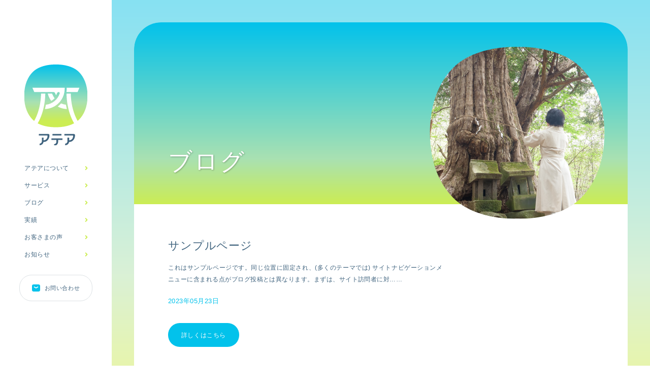

--- FILE ---
content_type: text/html; charset=UTF-8
request_url: https://atea.jp/sample-page/
body_size: 9424
content:
<!DOCTYPE HTML>
<html lang="ja">
<head>
<meta charset="UTF-8">



<meta name="viewport" content="width=device-width, user-scalable = yes">
<link rel="stylesheet" href="https://atea.jp/cms2025/wp-content/themes/atea/style.css">
<link rel="stylesheet" href="https://atea.jp/cms2025/wp-content/themes/atea/style050301.css">
<link rel="stylesheet" href="https://atea.jp/cms2025/wp-content/themes/atea/style050605.css">
<script type="text/javascript" src="https://atea.jp/cms2025/wp-content/themes/atea/js/jquery.js"></script>
<script type="text/javascript" src="https://atea.jp/cms2025/wp-content/themes/atea/js/sub.js"></script>
<script type="text/javascript" src="https://atea.jp/cms2025/wp-content/themes/atea/js/common.js"></script>
<script type="text/javascript" src="https://atea.jp/cms2025/wp-content/themes/atea/js/jquery.matchHeight.js"></script>





<!--Webfont-->
<script type="text/javascript" src="//webfonts.sakura.ne.jp/js/sakurav3.js"></script>
<title>サンプルページ - 株式会社アテア</title>

		<!-- All in One SEO 4.9.2 - aioseo.com -->
	<meta name="description" content="これはサンプルページです。同じ位置に固定され、(多くのテーマでは) サイトナビゲーションメニューに含まれる点が" />
	<meta name="robots" content="max-image-preview:large" />
	<link rel="canonical" href="https://atea.jp/sample-page/" />
	<meta name="generator" content="All in One SEO (AIOSEO) 4.9.2" />
		<meta property="og:locale" content="ja_JP" />
		<meta property="og:site_name" content="株式会社アテア - 神社での内省で、社会を豊かに" />
		<meta property="og:type" content="article" />
		<meta property="og:title" content="サンプルページ - 株式会社アテア" />
		<meta property="og:description" content="これはサンプルページです。同じ位置に固定され、(多くのテーマでは) サイトナビゲーションメニューに含まれる点が" />
		<meta property="og:url" content="https://atea.jp/sample-page/" />
		<meta property="og:image" content="https://atea.jp/cms2025/wp-content/uploads/2023/10/sns.jpg" />
		<meta property="og:image:secure_url" content="https://atea.jp/cms2025/wp-content/uploads/2023/10/sns.jpg" />
		<meta property="og:image:width" content="1200" />
		<meta property="og:image:height" content="630" />
		<meta property="article:published_time" content="2023-05-23T04:28:28+00:00" />
		<meta property="article:modified_time" content="2023-05-23T04:28:28+00:00" />
		<meta name="twitter:card" content="summary_large_image" />
		<meta name="twitter:title" content="サンプルページ - 株式会社アテア" />
		<meta name="twitter:description" content="これはサンプルページです。同じ位置に固定され、(多くのテーマでは) サイトナビゲーションメニューに含まれる点が" />
		<meta name="twitter:image" content="https://atea.jp/cms2025/wp-content/uploads/2023/10/sns.jpg" />
		<script type="application/ld+json" class="aioseo-schema">
			{"@context":"https:\/\/schema.org","@graph":[{"@type":"BreadcrumbList","@id":"https:\/\/atea.jp\/sample-page\/#breadcrumblist","itemListElement":[{"@type":"ListItem","@id":"https:\/\/atea.jp#listItem","position":1,"name":"\u5bb6","item":"https:\/\/atea.jp","nextItem":{"@type":"ListItem","@id":"https:\/\/atea.jp\/sample-page\/#listItem","name":"\u30b5\u30f3\u30d7\u30eb\u30da\u30fc\u30b8"}},{"@type":"ListItem","@id":"https:\/\/atea.jp\/sample-page\/#listItem","position":2,"name":"\u30b5\u30f3\u30d7\u30eb\u30da\u30fc\u30b8","previousItem":{"@type":"ListItem","@id":"https:\/\/atea.jp#listItem","name":"\u5bb6"}}]},{"@type":"Organization","@id":"https:\/\/atea.jp\/#organization","name":"\u682a\u5f0f\u4f1a\u793e\u30a2\u30c6\u30a2","description":"\u795e\u793e\u3067\u306e\u5185\u7701\u3067\u3001\u793e\u4f1a\u3092\u8c4a\u304b\u306b","url":"https:\/\/atea.jp\/"},{"@type":"WebPage","@id":"https:\/\/atea.jp\/sample-page\/#webpage","url":"https:\/\/atea.jp\/sample-page\/","name":"\u30b5\u30f3\u30d7\u30eb\u30da\u30fc\u30b8 - \u682a\u5f0f\u4f1a\u793e\u30a2\u30c6\u30a2","description":"\u3053\u308c\u306f\u30b5\u30f3\u30d7\u30eb\u30da\u30fc\u30b8\u3067\u3059\u3002\u540c\u3058\u4f4d\u7f6e\u306b\u56fa\u5b9a\u3055\u308c\u3001(\u591a\u304f\u306e\u30c6\u30fc\u30de\u3067\u306f) \u30b5\u30a4\u30c8\u30ca\u30d3\u30b2\u30fc\u30b7\u30e7\u30f3\u30e1\u30cb\u30e5\u30fc\u306b\u542b\u307e\u308c\u308b\u70b9\u304c","inLanguage":"ja","isPartOf":{"@id":"https:\/\/atea.jp\/#website"},"breadcrumb":{"@id":"https:\/\/atea.jp\/sample-page\/#breadcrumblist"},"datePublished":"2023-05-23T13:28:28+09:00","dateModified":"2023-05-23T13:28:28+09:00"},{"@type":"WebSite","@id":"https:\/\/atea.jp\/#website","url":"https:\/\/atea.jp\/","name":"\u682a\u5f0f\u4f1a\u793e\u30a2\u30c6\u30a2","description":"\u795e\u793e\u3067\u306e\u5185\u7701\u3067\u3001\u793e\u4f1a\u3092\u8c4a\u304b\u306b","inLanguage":"ja","publisher":{"@id":"https:\/\/atea.jp\/#organization"}}]}
		</script>
		<!-- All in One SEO -->

<link rel="alternate" type="application/rss+xml" title="株式会社アテア &raquo; サンプルページ のコメントのフィード" href="https://atea.jp/sample-page/feed/" />
<link rel="alternate" title="oEmbed (JSON)" type="application/json+oembed" href="https://atea.jp/wp-json/oembed/1.0/embed?url=https%3A%2F%2Fatea.jp%2Fsample-page%2F" />
<link rel="alternate" title="oEmbed (XML)" type="text/xml+oembed" href="https://atea.jp/wp-json/oembed/1.0/embed?url=https%3A%2F%2Fatea.jp%2Fsample-page%2F&#038;format=xml" />
<style id='wp-img-auto-sizes-contain-inline-css' type='text/css'>
img:is([sizes=auto i],[sizes^="auto," i]){contain-intrinsic-size:3000px 1500px}
/*# sourceURL=wp-img-auto-sizes-contain-inline-css */
</style>
<style id='wp-emoji-styles-inline-css' type='text/css'>

	img.wp-smiley, img.emoji {
		display: inline !important;
		border: none !important;
		box-shadow: none !important;
		height: 1em !important;
		width: 1em !important;
		margin: 0 0.07em !important;
		vertical-align: -0.1em !important;
		background: none !important;
		padding: 0 !important;
	}
/*# sourceURL=wp-emoji-styles-inline-css */
</style>
<style id='wp-block-library-inline-css' type='text/css'>
:root{--wp-block-synced-color:#7a00df;--wp-block-synced-color--rgb:122,0,223;--wp-bound-block-color:var(--wp-block-synced-color);--wp-editor-canvas-background:#ddd;--wp-admin-theme-color:#007cba;--wp-admin-theme-color--rgb:0,124,186;--wp-admin-theme-color-darker-10:#006ba1;--wp-admin-theme-color-darker-10--rgb:0,107,160.5;--wp-admin-theme-color-darker-20:#005a87;--wp-admin-theme-color-darker-20--rgb:0,90,135;--wp-admin-border-width-focus:2px}@media (min-resolution:192dpi){:root{--wp-admin-border-width-focus:1.5px}}.wp-element-button{cursor:pointer}:root .has-very-light-gray-background-color{background-color:#eee}:root .has-very-dark-gray-background-color{background-color:#313131}:root .has-very-light-gray-color{color:#eee}:root .has-very-dark-gray-color{color:#313131}:root .has-vivid-green-cyan-to-vivid-cyan-blue-gradient-background{background:linear-gradient(135deg,#00d084,#0693e3)}:root .has-purple-crush-gradient-background{background:linear-gradient(135deg,#34e2e4,#4721fb 50%,#ab1dfe)}:root .has-hazy-dawn-gradient-background{background:linear-gradient(135deg,#faaca8,#dad0ec)}:root .has-subdued-olive-gradient-background{background:linear-gradient(135deg,#fafae1,#67a671)}:root .has-atomic-cream-gradient-background{background:linear-gradient(135deg,#fdd79a,#004a59)}:root .has-nightshade-gradient-background{background:linear-gradient(135deg,#330968,#31cdcf)}:root .has-midnight-gradient-background{background:linear-gradient(135deg,#020381,#2874fc)}:root{--wp--preset--font-size--normal:16px;--wp--preset--font-size--huge:42px}.has-regular-font-size{font-size:1em}.has-larger-font-size{font-size:2.625em}.has-normal-font-size{font-size:var(--wp--preset--font-size--normal)}.has-huge-font-size{font-size:var(--wp--preset--font-size--huge)}.has-text-align-center{text-align:center}.has-text-align-left{text-align:left}.has-text-align-right{text-align:right}.has-fit-text{white-space:nowrap!important}#end-resizable-editor-section{display:none}.aligncenter{clear:both}.items-justified-left{justify-content:flex-start}.items-justified-center{justify-content:center}.items-justified-right{justify-content:flex-end}.items-justified-space-between{justify-content:space-between}.screen-reader-text{border:0;clip-path:inset(50%);height:1px;margin:-1px;overflow:hidden;padding:0;position:absolute;width:1px;word-wrap:normal!important}.screen-reader-text:focus{background-color:#ddd;clip-path:none;color:#444;display:block;font-size:1em;height:auto;left:5px;line-height:normal;padding:15px 23px 14px;text-decoration:none;top:5px;width:auto;z-index:100000}html :where(.has-border-color){border-style:solid}html :where([style*=border-top-color]){border-top-style:solid}html :where([style*=border-right-color]){border-right-style:solid}html :where([style*=border-bottom-color]){border-bottom-style:solid}html :where([style*=border-left-color]){border-left-style:solid}html :where([style*=border-width]){border-style:solid}html :where([style*=border-top-width]){border-top-style:solid}html :where([style*=border-right-width]){border-right-style:solid}html :where([style*=border-bottom-width]){border-bottom-style:solid}html :where([style*=border-left-width]){border-left-style:solid}html :where(img[class*=wp-image-]){height:auto;max-width:100%}:where(figure){margin:0 0 1em}html :where(.is-position-sticky){--wp-admin--admin-bar--position-offset:var(--wp-admin--admin-bar--height,0px)}@media screen and (max-width:600px){html :where(.is-position-sticky){--wp-admin--admin-bar--position-offset:0px}}

/*# sourceURL=wp-block-library-inline-css */
</style><style id='wp-block-paragraph-inline-css' type='text/css'>
.is-small-text{font-size:.875em}.is-regular-text{font-size:1em}.is-large-text{font-size:2.25em}.is-larger-text{font-size:3em}.has-drop-cap:not(:focus):first-letter{float:left;font-size:8.4em;font-style:normal;font-weight:100;line-height:.68;margin:.05em .1em 0 0;text-transform:uppercase}body.rtl .has-drop-cap:not(:focus):first-letter{float:none;margin-left:.1em}p.has-drop-cap.has-background{overflow:hidden}:root :where(p.has-background){padding:1.25em 2.375em}:where(p.has-text-color:not(.has-link-color)) a{color:inherit}p.has-text-align-left[style*="writing-mode:vertical-lr"],p.has-text-align-right[style*="writing-mode:vertical-rl"]{rotate:180deg}
/*# sourceURL=https://atea.jp/cms2025/wp-includes/blocks/paragraph/style.min.css */
</style>
<style id='wp-block-quote-inline-css' type='text/css'>
.wp-block-quote{box-sizing:border-box;overflow-wrap:break-word}.wp-block-quote.is-large:where(:not(.is-style-plain)),.wp-block-quote.is-style-large:where(:not(.is-style-plain)){margin-bottom:1em;padding:0 1em}.wp-block-quote.is-large:where(:not(.is-style-plain)) p,.wp-block-quote.is-style-large:where(:not(.is-style-plain)) p{font-size:1.5em;font-style:italic;line-height:1.6}.wp-block-quote.is-large:where(:not(.is-style-plain)) cite,.wp-block-quote.is-large:where(:not(.is-style-plain)) footer,.wp-block-quote.is-style-large:where(:not(.is-style-plain)) cite,.wp-block-quote.is-style-large:where(:not(.is-style-plain)) footer{font-size:1.125em;text-align:right}.wp-block-quote>cite{display:block}
/*# sourceURL=https://atea.jp/cms2025/wp-includes/blocks/quote/style.min.css */
</style>
<style id='global-styles-inline-css' type='text/css'>
:root{--wp--preset--aspect-ratio--square: 1;--wp--preset--aspect-ratio--4-3: 4/3;--wp--preset--aspect-ratio--3-4: 3/4;--wp--preset--aspect-ratio--3-2: 3/2;--wp--preset--aspect-ratio--2-3: 2/3;--wp--preset--aspect-ratio--16-9: 16/9;--wp--preset--aspect-ratio--9-16: 9/16;--wp--preset--color--black: #000000;--wp--preset--color--cyan-bluish-gray: #abb8c3;--wp--preset--color--white: #ffffff;--wp--preset--color--pale-pink: #f78da7;--wp--preset--color--vivid-red: #cf2e2e;--wp--preset--color--luminous-vivid-orange: #ff6900;--wp--preset--color--luminous-vivid-amber: #fcb900;--wp--preset--color--light-green-cyan: #7bdcb5;--wp--preset--color--vivid-green-cyan: #00d084;--wp--preset--color--pale-cyan-blue: #8ed1fc;--wp--preset--color--vivid-cyan-blue: #0693e3;--wp--preset--color--vivid-purple: #9b51e0;--wp--preset--gradient--vivid-cyan-blue-to-vivid-purple: linear-gradient(135deg,rgb(6,147,227) 0%,rgb(155,81,224) 100%);--wp--preset--gradient--light-green-cyan-to-vivid-green-cyan: linear-gradient(135deg,rgb(122,220,180) 0%,rgb(0,208,130) 100%);--wp--preset--gradient--luminous-vivid-amber-to-luminous-vivid-orange: linear-gradient(135deg,rgb(252,185,0) 0%,rgb(255,105,0) 100%);--wp--preset--gradient--luminous-vivid-orange-to-vivid-red: linear-gradient(135deg,rgb(255,105,0) 0%,rgb(207,46,46) 100%);--wp--preset--gradient--very-light-gray-to-cyan-bluish-gray: linear-gradient(135deg,rgb(238,238,238) 0%,rgb(169,184,195) 100%);--wp--preset--gradient--cool-to-warm-spectrum: linear-gradient(135deg,rgb(74,234,220) 0%,rgb(151,120,209) 20%,rgb(207,42,186) 40%,rgb(238,44,130) 60%,rgb(251,105,98) 80%,rgb(254,248,76) 100%);--wp--preset--gradient--blush-light-purple: linear-gradient(135deg,rgb(255,206,236) 0%,rgb(152,150,240) 100%);--wp--preset--gradient--blush-bordeaux: linear-gradient(135deg,rgb(254,205,165) 0%,rgb(254,45,45) 50%,rgb(107,0,62) 100%);--wp--preset--gradient--luminous-dusk: linear-gradient(135deg,rgb(255,203,112) 0%,rgb(199,81,192) 50%,rgb(65,88,208) 100%);--wp--preset--gradient--pale-ocean: linear-gradient(135deg,rgb(255,245,203) 0%,rgb(182,227,212) 50%,rgb(51,167,181) 100%);--wp--preset--gradient--electric-grass: linear-gradient(135deg,rgb(202,248,128) 0%,rgb(113,206,126) 100%);--wp--preset--gradient--midnight: linear-gradient(135deg,rgb(2,3,129) 0%,rgb(40,116,252) 100%);--wp--preset--font-size--small: 13px;--wp--preset--font-size--medium: 20px;--wp--preset--font-size--large: 36px;--wp--preset--font-size--x-large: 42px;--wp--preset--spacing--20: 0.44rem;--wp--preset--spacing--30: 0.67rem;--wp--preset--spacing--40: 1rem;--wp--preset--spacing--50: 1.5rem;--wp--preset--spacing--60: 2.25rem;--wp--preset--spacing--70: 3.38rem;--wp--preset--spacing--80: 5.06rem;--wp--preset--shadow--natural: 6px 6px 9px rgba(0, 0, 0, 0.2);--wp--preset--shadow--deep: 12px 12px 50px rgba(0, 0, 0, 0.4);--wp--preset--shadow--sharp: 6px 6px 0px rgba(0, 0, 0, 0.2);--wp--preset--shadow--outlined: 6px 6px 0px -3px rgb(255, 255, 255), 6px 6px rgb(0, 0, 0);--wp--preset--shadow--crisp: 6px 6px 0px rgb(0, 0, 0);}:where(.is-layout-flex){gap: 0.5em;}:where(.is-layout-grid){gap: 0.5em;}body .is-layout-flex{display: flex;}.is-layout-flex{flex-wrap: wrap;align-items: center;}.is-layout-flex > :is(*, div){margin: 0;}body .is-layout-grid{display: grid;}.is-layout-grid > :is(*, div){margin: 0;}:where(.wp-block-columns.is-layout-flex){gap: 2em;}:where(.wp-block-columns.is-layout-grid){gap: 2em;}:where(.wp-block-post-template.is-layout-flex){gap: 1.25em;}:where(.wp-block-post-template.is-layout-grid){gap: 1.25em;}.has-black-color{color: var(--wp--preset--color--black) !important;}.has-cyan-bluish-gray-color{color: var(--wp--preset--color--cyan-bluish-gray) !important;}.has-white-color{color: var(--wp--preset--color--white) !important;}.has-pale-pink-color{color: var(--wp--preset--color--pale-pink) !important;}.has-vivid-red-color{color: var(--wp--preset--color--vivid-red) !important;}.has-luminous-vivid-orange-color{color: var(--wp--preset--color--luminous-vivid-orange) !important;}.has-luminous-vivid-amber-color{color: var(--wp--preset--color--luminous-vivid-amber) !important;}.has-light-green-cyan-color{color: var(--wp--preset--color--light-green-cyan) !important;}.has-vivid-green-cyan-color{color: var(--wp--preset--color--vivid-green-cyan) !important;}.has-pale-cyan-blue-color{color: var(--wp--preset--color--pale-cyan-blue) !important;}.has-vivid-cyan-blue-color{color: var(--wp--preset--color--vivid-cyan-blue) !important;}.has-vivid-purple-color{color: var(--wp--preset--color--vivid-purple) !important;}.has-black-background-color{background-color: var(--wp--preset--color--black) !important;}.has-cyan-bluish-gray-background-color{background-color: var(--wp--preset--color--cyan-bluish-gray) !important;}.has-white-background-color{background-color: var(--wp--preset--color--white) !important;}.has-pale-pink-background-color{background-color: var(--wp--preset--color--pale-pink) !important;}.has-vivid-red-background-color{background-color: var(--wp--preset--color--vivid-red) !important;}.has-luminous-vivid-orange-background-color{background-color: var(--wp--preset--color--luminous-vivid-orange) !important;}.has-luminous-vivid-amber-background-color{background-color: var(--wp--preset--color--luminous-vivid-amber) !important;}.has-light-green-cyan-background-color{background-color: var(--wp--preset--color--light-green-cyan) !important;}.has-vivid-green-cyan-background-color{background-color: var(--wp--preset--color--vivid-green-cyan) !important;}.has-pale-cyan-blue-background-color{background-color: var(--wp--preset--color--pale-cyan-blue) !important;}.has-vivid-cyan-blue-background-color{background-color: var(--wp--preset--color--vivid-cyan-blue) !important;}.has-vivid-purple-background-color{background-color: var(--wp--preset--color--vivid-purple) !important;}.has-black-border-color{border-color: var(--wp--preset--color--black) !important;}.has-cyan-bluish-gray-border-color{border-color: var(--wp--preset--color--cyan-bluish-gray) !important;}.has-white-border-color{border-color: var(--wp--preset--color--white) !important;}.has-pale-pink-border-color{border-color: var(--wp--preset--color--pale-pink) !important;}.has-vivid-red-border-color{border-color: var(--wp--preset--color--vivid-red) !important;}.has-luminous-vivid-orange-border-color{border-color: var(--wp--preset--color--luminous-vivid-orange) !important;}.has-luminous-vivid-amber-border-color{border-color: var(--wp--preset--color--luminous-vivid-amber) !important;}.has-light-green-cyan-border-color{border-color: var(--wp--preset--color--light-green-cyan) !important;}.has-vivid-green-cyan-border-color{border-color: var(--wp--preset--color--vivid-green-cyan) !important;}.has-pale-cyan-blue-border-color{border-color: var(--wp--preset--color--pale-cyan-blue) !important;}.has-vivid-cyan-blue-border-color{border-color: var(--wp--preset--color--vivid-cyan-blue) !important;}.has-vivid-purple-border-color{border-color: var(--wp--preset--color--vivid-purple) !important;}.has-vivid-cyan-blue-to-vivid-purple-gradient-background{background: var(--wp--preset--gradient--vivid-cyan-blue-to-vivid-purple) !important;}.has-light-green-cyan-to-vivid-green-cyan-gradient-background{background: var(--wp--preset--gradient--light-green-cyan-to-vivid-green-cyan) !important;}.has-luminous-vivid-amber-to-luminous-vivid-orange-gradient-background{background: var(--wp--preset--gradient--luminous-vivid-amber-to-luminous-vivid-orange) !important;}.has-luminous-vivid-orange-to-vivid-red-gradient-background{background: var(--wp--preset--gradient--luminous-vivid-orange-to-vivid-red) !important;}.has-very-light-gray-to-cyan-bluish-gray-gradient-background{background: var(--wp--preset--gradient--very-light-gray-to-cyan-bluish-gray) !important;}.has-cool-to-warm-spectrum-gradient-background{background: var(--wp--preset--gradient--cool-to-warm-spectrum) !important;}.has-blush-light-purple-gradient-background{background: var(--wp--preset--gradient--blush-light-purple) !important;}.has-blush-bordeaux-gradient-background{background: var(--wp--preset--gradient--blush-bordeaux) !important;}.has-luminous-dusk-gradient-background{background: var(--wp--preset--gradient--luminous-dusk) !important;}.has-pale-ocean-gradient-background{background: var(--wp--preset--gradient--pale-ocean) !important;}.has-electric-grass-gradient-background{background: var(--wp--preset--gradient--electric-grass) !important;}.has-midnight-gradient-background{background: var(--wp--preset--gradient--midnight) !important;}.has-small-font-size{font-size: var(--wp--preset--font-size--small) !important;}.has-medium-font-size{font-size: var(--wp--preset--font-size--medium) !important;}.has-large-font-size{font-size: var(--wp--preset--font-size--large) !important;}.has-x-large-font-size{font-size: var(--wp--preset--font-size--x-large) !important;}
/*# sourceURL=global-styles-inline-css */
</style>

<style id='classic-theme-styles-inline-css' type='text/css'>
/*! This file is auto-generated */
.wp-block-button__link{color:#fff;background-color:#32373c;border-radius:9999px;box-shadow:none;text-decoration:none;padding:calc(.667em + 2px) calc(1.333em + 2px);font-size:1.125em}.wp-block-file__button{background:#32373c;color:#fff;text-decoration:none}
/*# sourceURL=/wp-includes/css/classic-themes.min.css */
</style>
<link rel='stylesheet' id='passster-public-css' href='https://atea.jp/cms2025/wp-content/plugins/content-protector/assets/public/passster-public.min.css?ver=4.2.21' type='text/css' media='all' />
<script type="text/javascript" src="https://atea.jp/cms2025/wp-includes/js/jquery/jquery.min.js?ver=3.7.1" id="jquery-core-js"></script>
<script type="text/javascript" src="https://atea.jp/cms2025/wp-includes/js/jquery/jquery-migrate.min.js?ver=3.4.1" id="jquery-migrate-js"></script>
<script type="text/javascript" src="https://atea.jp/cms2025/wp-content/plugins/content-protector/assets/public/cookie.js?ver=6.9" id="passster-cookie-js"></script>
<script type="text/javascript" id="passster-public-js-extra">
/* <![CDATA[ */
var ps_ajax = {"ajax_url":"https://atea.jp/cms2025/wp-admin/admin-ajax.php","nonce":"9ccff91f20","hash_nonce":"acf1ccac59","logout_nonce":"29c8dbc254","post_id":"2","shortcodes":[],"permalink":"https://atea.jp/sample-page/","cookie_duration_unit":"days","cookie_duration":"1","disable_cookie":"","unlock_mode":""};
//# sourceURL=passster-public-js-extra
/* ]]> */
</script>
<script type="text/javascript" src="https://atea.jp/cms2025/wp-content/plugins/content-protector/assets/public/passster-public.min.js?ver=4.2.21" id="passster-public-js"></script>
<link rel="https://api.w.org/" href="https://atea.jp/wp-json/" /><link rel="alternate" title="JSON" type="application/json" href="https://atea.jp/wp-json/wp/v2/pages/2" /><link rel="EditURI" type="application/rsd+xml" title="RSD" href="https://atea.jp/cms2025/xmlrpc.php?rsd" />
<meta name="generator" content="WordPress 6.9" />
<link rel='shortlink' href='https://atea.jp/?p=2' />
        <style>
            .passster-form {
                max-width: 700px !important;
                        }

            .passster-form > form {
                background: #FAFAFA;
                padding: 20px 20px 20px 20px;
                margin: 30px 30px 30px 30px;
                border-radius: 0px;
            }

            .passster-form .ps-form-headline {
                font-size: 24px;
                font-weight: 500;
                color: #02c2eb;
            }

            .passster-form p {
                font-size: 16px;
                font-weight: 300;
                color: #000;
            }

            .passster-submit, .passster-submit-recaptcha,
			.passster-submit, .passster-submit-turnstile {
                background: #02c2eb;
                padding: 10px 10px 10px 10px;
                margin: 0px 0px 0px 0px;
                border-radius: 0px;
                font-size: 16pxpx;
                font-weight: 400;
                color: #fff;
            }

            .passster-submit:hover, .passster-submit-recaptcha:hover,
            .passster-submit:hover, .passster-submit-turnstile:hover {
                background: #000;
                color: #fff;
            }
        </style>
		<link rel="icon" href="https://atea.jp/cms2025/wp-content/uploads/2023/08/cropped-favicon-32x32.png" sizes="32x32" />
<link rel="icon" href="https://atea.jp/cms2025/wp-content/uploads/2023/08/cropped-favicon-192x192.png" sizes="192x192" />
<link rel="apple-touch-icon" href="https://atea.jp/cms2025/wp-content/uploads/2023/08/cropped-favicon-180x180.png" />
<meta name="msapplication-TileImage" content="https://atea.jp/cms2025/wp-content/uploads/2023/08/cropped-favicon-270x270.png" />

<!-- Google tag (gtag.js) -->
<script async src="https://www.googletagmanager.com/gtag/js?id=G-442QV80V7V"></script>
<script>
  window.dataLayer = window.dataLayer || [];
  function gtag(){dataLayer.push(arguments);}
  gtag('js', new Date());

  gtag('config', 'G-442QV80V7V');
</script>
</head>

<body class="wp-singular page-template-default page page-id-2 wp-theme-atea" id="pagetop">



<!--Header-->
<header>
<h1 class="logo"><a href="https://atea.jp/">
<span class="water">株式会社アテア</span><span class="red"></span><span class="yellow"></span><span class="blue"></span>

</a></h1>
<div class="toggle"><span></span><span></span></div>
<div id="menu">
<div class="navi">
<ul>
<li class="sp_wide"><a href="https://atea.jp/about/">アテアについて</a></li>
<li class="sp_wide havelocal"><a href="https://atea.jp/service/">サービス</a>

<div class="local_navi"><div>
<h2 class="sst">経営者・企業向け</h2>
<a href="https://atea.jp/service/consulting/">経営者向けコンサル</a>
<a href="https://atea.jp/service/seminor-b/">各種研修</a>

<h2 class="sst">神社学を<br class="pc_only">仕事や人間関係、自己実現に<br class="pc_only">活かしたい方へ</h2>
<a href="https://atea.jp/service/kamitabi/">神旅®</a>
<a href="https://ubusuna.atea.jp/lp/zemi/">神社ゼミ</a>
<a href="https://atea.jp/service/hikarijuku/">ひかり塾</a>
<a href="https://atea.jp/service/movie/">動画コンテンツ各種</a>
<a href="https://atea.jp/service/mailmagazine/">メールマガジン</a>
<a href="https://atea.jp/jinja-katsuyo/">無料メール講座</a>


</div></div>

</li>
<li><a href="https://atea.jp/blog/">ブログ</a></li>
<li><a href="https://atea.jp/works/">実績</a></li>
<li><a href="https://atea.jp/voice/">お客さまの声</a></li>
<li><a href="https://atea.jp/information/">お知らせ</a></li>
</ul>
</div><!--navi-->
<div class="navi_sub">
<ul>
<li><a href="https://atea.jp/contact/"><span class="icon_mail">お問い合わせ</span></a></li>
</ul>
</div><!--navi_sub-->
</div><!--menu-->
</header>










<!--ブログアーカイブ-->


<div class="main_column">




<div class="wrapper">
<div class="wrapper_board">

<div class="page_title">
<h1 class="title">
<span class="main">ブログ

</span>

</h1>
<div class="img">
<svg width="0" height="0" style="position: absolute; top: 0; left: 0;">
<clipPath id="clip01">
<path d="M134,15.2C120.7,4.4,98.9-0.5,80,0C61.1-0.5,39.3,4.4,26,15.1C12.6,25.9,0.3,46.5,0.3,78.5s12.3,52.6,25.7,63.3
	c13.4,10.8,35.2,15.6,54,15.1c18.9,0.5,40.7-4.3,54-15.1c13.4-10.8,25.7-31.3,25.7-63.3S147.4,25.9,134,15.2z"/>
</clipPath>
</svg>
<svg width="160" height="157" viewBox="0 0 160 157" class="fade">
  <image xlink:href="https://atea.jp/cms2025/wp-content/themes/atea/images/blog/key.jpg" width="100%" height="100%" preserveAspectRatio="xMidYMid slice" clip-path="url(#clip01)"/>
</svg>
</div><!--img-->
</div>












<section class="content_list content_list_sub">













<!--1コンテンツ-->
<div class="wrapper_inner wrapper_inner_border">
<div class="layout">

<div class="img wide_1_3">
<a href="https://atea.jp/sample-page/"></a>
</div>

<div class="text wide_2_3">
<h2 class="title"><a href="https://atea.jp/sample-page/">サンプルページ</a></h2>


<p><p>これはサンプルページです。同じ位置に固定され、(多くのテーマでは) サイトナビゲーションメニューに含まれる点がブログ投稿とは異なります。まずは、サイト訪問者に対……</p>
</p>
<div class="blue">
<p class="sub">2023年05月23日</p>
</div>
<a href="https://atea.jp/sample-page/" class="btn btn_min"><span>詳しくはこちら</span></a>
</div><!--text-->

</div><!--layout-->
</div><!--wrapper_inner-->








</ul>


<div class="wrapper_inner wrapper_inner_border">


<form method="get" id="searchform" action="https://atea.jp">
<input type="text" name="s" id="s" placeholder=""/>
<button type="submit">検索</button>
</form>

</div><!--wrapper_inner-->










</div><!--wrapper_board-->




</section>























<footer>
<div class="main wide_3_4_w">
<div class="footer_sitemap">
<ul class="wide_1_3_w">
<li><a href="https://atea.jp/about/">アテアについて</a></li>
<li><a href="https://atea.jp/about/#profile">プロフィール</a></li>
<li><a href="https://atea.jp/blog/">ブログ</a></li>
<li><a href="https://atea.jp/works/">実績</a></li>
<li><a href="https://atea.jp/voice/">お客さまの声</a></li>
<li><a href="https://atea.jp/information/">お知らせ</a></li>
<li><a href="https://atea.jp/contact/">お問い合わせ</a></li>
</ul>
<ul class="wide_1_3_w">
<li><a href="https://atea.jp/service/">サービス</a></li>








<li class="local"><a href="https://atea.jp/service/consulting/">経営者向けコンサル</a></li>
<li class="local"><a href="https://atea.jp/service/seminor-b/">各種研修</a></li>
<li class="local"><a href="https://atea.jp/service/kamitabi/">神旅®</a></li>
<li class="local"><a href="https://ubusuna.atea.jp/lp/zemi/">神社ゼミ</a></li>
<li class="local"><a href="https://atea.jp/service/hikarijuku/">ひかり塾</a></li>
<li class="local"><a href="https://atea.jp/service/movie/">動画コンテンツ各種</a></li>
<li class="local"><a href="https://atea.jp/service/mailmagazine/">メールマガジン</a></li>
<li class="local"><a href="https://atea.jp/jinja-katsuyo/">5日間無料メール講座</a></li>



</ul>
</div><!--footer_sitemap-->
<div class="footer_service">
<a href="https://atea.jp/service/kamitabi/"><img src="https://atea.jp/cms2025/wp-content/themes/atea/images/common/logo_kamitabi.png" alt="神旅"></a>
<a href="https://ubusuna.atea.jp/lp/zemi/"><img src="https://atea.jp/cms2025/wp-content/themes/atea/images/common/logo_jinja.png" alt="神社ゼミ"></a>
<a href="https://atea.jp/service/hikarijuku/"><img src="https://atea.jp/cms2025/wp-content/themes/atea/images/common/logo_hikari.png" alt="ひかり塾"></a>
<a href="https://atea.jp/service/kamitabi/"><img src="https://atea.jp/cms2025/wp-content/themes/atea/images/common/logo_kamitabi_k.png" alt="神旅 経営者版"></a>
<a href="https://atea.jp/service/consulting/"><img src="https://atea.jp/cms2025/wp-content/themes/atea/images/common/logo_consulting.png" alt="経営者向けコンサル"></a>

</div>

<ul class="footer_sns">
<li><a href="https://note.com/atea" target="_blank"><img src="https://atea.jp/cms2025/wp-content/themes/atea/images/common/sns_note.svg" target="_blank" alt="note" class="note" style="width:70px !important; margin-left: 5px;"></a></li>
<li><a href="https://twitter.com/hikariosugi" target="_blank"><img src="https://atea.jp/cms2025/wp-content/themes/atea/images/common/sns_x.svg" target="_blank">大杉日香理</a></li>
<li><a href="https://www.instagram.com/hikari_osugi" target="_blank"><img src="https://atea.jp/cms2025/wp-content/themes/atea/images/common/sns_ig.svg" target="_blank">大杉日香理</a></li>
<li><a href="https://www.facebook.com/hikari.oosugi" target="_blank"><img src="https://atea.jp/cms2025/wp-content/themes/atea/images/common/sns_fb.svg" target="_blank">大杉日香理</a></li>
<!--<li><a href="https://atea.jp/" target="_blank"><img src="https://atea.jp/cms2025/wp-content/themes/atea/images/common/sns_tw.svg" target="_blank">大杉光輝</a></li>-->
<!--<li><a href="https://www.youtube.com/channel/UCPW_WuZtI5aZZ96JaCYs0SQ" target="_blank"><img src="https://atea.jp/cms2025/wp-content/themes/atea/images/common/sns_youtube.svg" target="_blank">大杉日香理の神社チャンネル</a></li>-->
<li><a href="https://twitter.com/kokiosugi" target="_blank"><img src="https://atea.jp/cms2025/wp-content/themes/atea/images/common/sns_x.svg" target="_blank">大杉光輝</a></li>
</ul>
</div><!--main-->
<div class="sub wide_1_3">
<ul>
<li><a href="https://atea.jp/company/">会社概要</a></li>
<li><a href="https://atea.jp/privacy/">プライバシーポリシー </a></li>
<li><a href="https://atea.jp/tokutei/">特定商取引に基づく表示</a></li>
<li><a href="https://atea.jp/application/">お申込時の注意点 </a></li>
<li><a href="https://atea.jp/agreement/">サービス受講規約及び同意書 / 契約書</a></li>
</ul>
</div>
</footer>


</div><!--wrapper-->

</div><!--main_column-->



<script type="speculationrules">
{"prefetch":[{"source":"document","where":{"and":[{"href_matches":"/*"},{"not":{"href_matches":["/cms2025/wp-*.php","/cms2025/wp-admin/*","/cms2025/wp-content/uploads/*","/cms2025/wp-content/*","/cms2025/wp-content/plugins/*","/cms2025/wp-content/themes/atea/*","/*\\?(.+)"]}},{"not":{"selector_matches":"a[rel~=\"nofollow\"]"}},{"not":{"selector_matches":".no-prefetch, .no-prefetch a"}}]},"eagerness":"conservative"}]}
</script>
<script type="module"  src="https://atea.jp/cms2025/wp-content/plugins/all-in-one-seo-pack/dist/Lite/assets/table-of-contents.95d0dfce.js?ver=4.9.2" id="aioseo/js/src/vue/standalone/blocks/table-of-contents/frontend.js-js"></script>
<script type="text/javascript" id="toc-front-js-extra">
/* <![CDATA[ */
var tocplus = {"smooth_scroll":"1","smooth_scroll_offset":"100"};
//# sourceURL=toc-front-js-extra
/* ]]> */
</script>
<script type="text/javascript" src="https://atea.jp/cms2025/wp-content/plugins/table-of-contents-plus/front.min.js?ver=2411.1" id="toc-front-js"></script>
<script id="wp-emoji-settings" type="application/json">
{"baseUrl":"https://s.w.org/images/core/emoji/17.0.2/72x72/","ext":".png","svgUrl":"https://s.w.org/images/core/emoji/17.0.2/svg/","svgExt":".svg","source":{"concatemoji":"https://atea.jp/cms2025/wp-includes/js/wp-emoji-release.min.js?ver=6.9"}}
</script>
<script type="module">
/* <![CDATA[ */
/*! This file is auto-generated */
const a=JSON.parse(document.getElementById("wp-emoji-settings").textContent),o=(window._wpemojiSettings=a,"wpEmojiSettingsSupports"),s=["flag","emoji"];function i(e){try{var t={supportTests:e,timestamp:(new Date).valueOf()};sessionStorage.setItem(o,JSON.stringify(t))}catch(e){}}function c(e,t,n){e.clearRect(0,0,e.canvas.width,e.canvas.height),e.fillText(t,0,0);t=new Uint32Array(e.getImageData(0,0,e.canvas.width,e.canvas.height).data);e.clearRect(0,0,e.canvas.width,e.canvas.height),e.fillText(n,0,0);const a=new Uint32Array(e.getImageData(0,0,e.canvas.width,e.canvas.height).data);return t.every((e,t)=>e===a[t])}function p(e,t){e.clearRect(0,0,e.canvas.width,e.canvas.height),e.fillText(t,0,0);var n=e.getImageData(16,16,1,1);for(let e=0;e<n.data.length;e++)if(0!==n.data[e])return!1;return!0}function u(e,t,n,a){switch(t){case"flag":return n(e,"\ud83c\udff3\ufe0f\u200d\u26a7\ufe0f","\ud83c\udff3\ufe0f\u200b\u26a7\ufe0f")?!1:!n(e,"\ud83c\udde8\ud83c\uddf6","\ud83c\udde8\u200b\ud83c\uddf6")&&!n(e,"\ud83c\udff4\udb40\udc67\udb40\udc62\udb40\udc65\udb40\udc6e\udb40\udc67\udb40\udc7f","\ud83c\udff4\u200b\udb40\udc67\u200b\udb40\udc62\u200b\udb40\udc65\u200b\udb40\udc6e\u200b\udb40\udc67\u200b\udb40\udc7f");case"emoji":return!a(e,"\ud83e\u1fac8")}return!1}function f(e,t,n,a){let r;const o=(r="undefined"!=typeof WorkerGlobalScope&&self instanceof WorkerGlobalScope?new OffscreenCanvas(300,150):document.createElement("canvas")).getContext("2d",{willReadFrequently:!0}),s=(o.textBaseline="top",o.font="600 32px Arial",{});return e.forEach(e=>{s[e]=t(o,e,n,a)}),s}function r(e){var t=document.createElement("script");t.src=e,t.defer=!0,document.head.appendChild(t)}a.supports={everything:!0,everythingExceptFlag:!0},new Promise(t=>{let n=function(){try{var e=JSON.parse(sessionStorage.getItem(o));if("object"==typeof e&&"number"==typeof e.timestamp&&(new Date).valueOf()<e.timestamp+604800&&"object"==typeof e.supportTests)return e.supportTests}catch(e){}return null}();if(!n){if("undefined"!=typeof Worker&&"undefined"!=typeof OffscreenCanvas&&"undefined"!=typeof URL&&URL.createObjectURL&&"undefined"!=typeof Blob)try{var e="postMessage("+f.toString()+"("+[JSON.stringify(s),u.toString(),c.toString(),p.toString()].join(",")+"));",a=new Blob([e],{type:"text/javascript"});const r=new Worker(URL.createObjectURL(a),{name:"wpTestEmojiSupports"});return void(r.onmessage=e=>{i(n=e.data),r.terminate(),t(n)})}catch(e){}i(n=f(s,u,c,p))}t(n)}).then(e=>{for(const n in e)a.supports[n]=e[n],a.supports.everything=a.supports.everything&&a.supports[n],"flag"!==n&&(a.supports.everythingExceptFlag=a.supports.everythingExceptFlag&&a.supports[n]);var t;a.supports.everythingExceptFlag=a.supports.everythingExceptFlag&&!a.supports.flag,a.supports.everything||((t=a.source||{}).concatemoji?r(t.concatemoji):t.wpemoji&&t.twemoji&&(r(t.twemoji),r(t.wpemoji)))});
//# sourceURL=https://atea.jp/cms2025/wp-includes/js/wp-emoji-loader.min.js
/* ]]> */
</script>
</body>
</html>


--- FILE ---
content_type: text/css
request_url: https://atea.jp/cms2025/wp-content/themes/atea/style.css
body_size: 15522
content:
/*
Theme Name: アテア
Theme URI: https://atea.jp/
Description: アテア
Version: 1.0
Author: アテア
Author URI: https://atea.jp/
*/

@charset "UTF-8";
* {
	margin: 0;
	padding: 0;
	background-position: center center;
	box-sizing: border-box;
	outline: none;
}

html {
	-webkit-text-size-adjust: 100%;
	height: 100%;
	font-size: 62.5%;
}

@media screen and (max-width:1340px) {
	html {
		font-size: 56.25%;
	}
}

@media screen and (min-width:1600px) {
	html {
		font-size: 68.75%;
	}
}


body {
	position: relative;
	font-family: 'A-OTF 新ゴ Pro','新ゴ R', 'Shin Go Regular', sans-serif;
	font-weight: 400;
	color: #40647f;
	font-size: 1.6rem;
	line-height: 1.75;
	margin: auto;
	text-align: left;
	letter-spacing: 0.04em;
	background: #fff;
	height: 100%;
	-webkit-font-smoothing: antialiased;
	-moz-osx-font-smoothing: grayscale;
}

ul li {
	list-style: none;
}


/*基本パーツ*/

p {
	text-align: justify;
	line-height: 2.0;
	letter-spacing: 0.04em;

}

.bold_red {
	color: #e23131;
	font-weight: bold;
}

.bold_blue {
	color: #02c2eb !important;
	font-weight: bold;
}

.post_body .bold_blue {
	color: #02c2eb !important;
}

.text_blue {
	color: #02c2eb;
}

img {
	width: 100%;
	height: auto;
	border: 0;
	vertical-align: top;
}

*::selection {
	background: #40647f;
	color: #fff;
}

h1, h2, h3, h4 {
	font-family: 'RoナウStd', 'ナウ-GM', 'NOW-GM', sans-serif;
	line-height: 1.5;
	font-size: 100%;
	font-weight: normal;
	letter-spacing: 0.06em;
}

.shingo {
	font-family: 'A-OTF 新ゴ Pro','新ゴ R', 'Shin Go Regular', sans-serif;
}

.now {
	font-family: 'ナウ-GM', 'NOW-GM', sans-serif;
	font-weight: normal;
}

table {
	border-collapse: collapse;
}


.sp_only {
	display: none;
}

.pc_only {
	display: block;
}


/*リンク*/

a {
	text-decoration: none;
	color: #40647f;
	transition: 0.2s ease-in-out;
}

a:visited {
	text-decoration: none;
}

a:hover {
	text-decoration: none;
	color: #03c2eb;
}

a.child:hover {
	color: inherit;
}

a img {
	transition: 0.6s ease-in-out;
}

a:hover img {
	
}

p a {
	text-decoration: underline;
}

.btn_area {

	text-align: right;
	width: 100%;
}

.btn_area_center {
	text-align: center;
	padding: 4vw 0;
}

.btn_area_center .btn {
	margin-bottom: 2vw;
}

.btn_area_center p {
	text-align: center;
}

.btn_area_center.flex .btn {
	width: 46%;
	min-width: auto;
}

.btn_area_center:first-child {
	padding-top: 0;
}

.wp-block-buttons {
	text-align: center;
	justify-content: center;
}

.post_body p.btn_other,
.post_body div.wp-block-button {
	text-align: center;
	margin: 60px 0;
	min-width: 200px;
}

.btn,
.post_body p.btn_other a,
.post_body div.wp-block-button a {
	display: inline-block;
	background: #02c2eb;
	padding: 18px;
	color: #fff;
	font-size: 1.4rem;
	border-radius: 24px;
	min-width: 160px;
	text-align: center;
	overflow: hidden;
	position: relative;
	transition: 0.2s ease-in-out;
	cursor: pointer;
	text-decoration: none;
	border-radius: 100px;
}

.post_body p.btn_other a,
.post_body div.wp-block-button a {
	min-width: 240px;
}

.post_body p.btn_other a:hover,
.post_body div.wp-block-button a:hover {
	background: #009bdc;
}

.is-layout-flow p.btn_other a {
	width: 100%;
}

.btn_large {
	padding: 28px;
	min-width: 50%;
	border-radius: 100px;
	font-size: 1.8rem;
}

.btn span {
	position: relative;
	z-index: 10;
}

.btn:after {
	content: '';
	display: block;
	width: 100%;
	height: 100%;
	background: linear-gradient(#02c2eb,#a9e1b2 75%,#cced53);
	position: absolute;
	top: 100%;
	left: 0;
	transition: 0.6s ease-in-out;
}

.btn:hover:after {
	top: 0;
}

.btn_other:after {
	content: none;
}

.btn_min {
	padding: 18px 20px;
	min-width: 140px;
	font-size: 1.3rem;
	line-height: 1;
}

.btn:hover {
	color: #fff;
	transform: scale(1.05);
}

.link_style {
	display: block;
	background: url(images/common/arrow_green_right.svg) no-repeat;
	background-position: right 6px bottom 30px;
	background-size: 18px auto;
	position: relative;
	padding: 30px 25px 30px 0;
	margin: 0 0 20px 0;
	overflow: hidden;

}


.link_style:hover {
	background-position: right 0 bottom 30px;
}

.anchor .link_style {
	background-image: url(images/common/arrow_green_bottom.svg);
}

.anchor .link_style:hover {
	background-position: right 6px bottom 24px;
}


.link_style:after,
.link_style:before {
	content: '';
	display: block;
	width: 100%;
	height: 1px;

	position: absolute;
	bottom: 0;
	
	transition: 0.6s ease-in-out;

}

.link_style:after {
	left: 0;
	background: #40647f;
}

.link_style:before {
	left: -120%;
	background: #02c2eb;
}

.link_style:hover:after {
	left: 120%;
}

.link_style:hover:before {
	left: 0;
}


.link_style_large .sub {
	font-size: 1.4rem;
	display: block;
	margin: 0 0 10px 0;
}

.link_style_large .main {
	font-size: 2.8rem;
}


.link_style_large:after {
	height: 4px;
	border-radius: 2px;
	background: #02c2eb;
}


.link_style_large:before {
	height: 4px;
	border-radius: 2px;	

}


.title_standard {
	font-size: 3.2rem;
	margin: 0 0 40px 0;
}


/*文字詰め*/

.kern01 {
	letter-spacing: 0.1em;
}

.kern02 {
	letter-spacing: 0.2em;
}

.kern03 {
	letter-spacing: 0.3em;
}

.kern04 {
	letter-spacing: 0.4em;
}

.kern05 {
	letter-spacing: 0.5em;
}

.kern-005 {
	letter-spacing: -0.05em;
}

.kern-01 {
	letter-spacing: -0.1em;
}

.kern-02 {
	letter-spacing: -0.2em;
}

.kern-03 {
	letter-spacing: -0.3em;
}

.kern-04 {
	letter-spacing: -0.4em;
}

.kern-05 {
	letter-spacing: -0.5em;
}

/*Google map*/

.gmap,
.youtube {
	position: relative;
	width: 100%;
	padding-top: 56.25%;
}

.gmap iframe,
.youtube iframe {
	position: absolute;
	top: 0;
	right: 0;
	width: 100% !important;
	height: 100% !important;
}

.post_body .youtube,
.post_body .wp-block-embed {
	width: 70%;
	margin: 5.5vw auto;
}



/*--------------------------------------
	
	largelayout
	
--------------------------------------*/


header {
	position: fixed;
	top: 0;
	left: 0;
	width: 220px;

	min-height: 100%;
	background: #fff;
	padding: 0 0;


}

.main_column {
	min-height: 100%;
	padding-left: 220px;
	background: #c4f0f8;
	position: relative;
}




/*--------------------------------------
	
	header
	
--------------------------------------*/


header {


	display: flex;
	flex-direction: column;
	justify-content: center;
	align-content: stretch;
	align-items: stretch;
	z-index: 100;
}


header .logo {
	position: relative;
	z-index: 10;
	padding: 0 48px;
	margin: 0 0 35px 0;
}

header .logo a {
	display: block;
	width: 100%;
	padding: 127.5% 0 0 0;
	position: relative;
}

header .logo a span {
	display: block;
	width: 100%;
	height: 100%;
	position: absolute;
	left: 0;
	top: 0;
	opacity: 0;
	transition: 0.8s ease-in-out;
	background-size: cover;
	background-position: center center;
	background-repeat: no-repeat;
	text-indent: -9999px;
}

header .logo a span.water {
	opacity: 1;
}

.home header .logo a span {
	opacity: 0;
}

header .logo a span.water {
	background-image: url(images/common/logo.svg);
}

header .logo a span.red {
	background-image: url(images/common/logo_red.svg);
}

header .logo a span.yellow {
	background-image: url(images/common/logo_yellow.svg);
}

header .logo a span.blue {
	background-image: url(images/common/logo_blue.svg);
}


body.home.water header .logo a span.water,
body.home.red header .logo a span.red,
body.home.yellow header .logo a span.yellow,
body.home.blue header .logo a span.blue {
	opacity: 1;
}

body.home header .logo.fix a span.water {
	opacity: 1;
}

body.home.red header .logo.fix a span.red,
body.home.yellow header .logo.fix a span.yellow,
body.home.blue header .logo.fix a span.blue {
	opacity: 0;
}


header .navi ul {

	width: 100%;
	font-size: 1.3rem;
	margin: 0 0 30px 0;

}

header .navi ul li {
	margin: 0 0 14px 0;
	padding: 0 42px 0 48px;
}

header .navi ul li a {
	display: block;
	background: url(images/common/arrow_green_right.svg) no-repeat right center;
	background-size: 8px auto;
	background-position: right 4px center;
}

header .navi ul li a:hover {
	background-position: right 0 center;
}

header .navi_sub {
	padding: 0 38px;
}

header .navi_sub ul li {
	text-align: center;
	
	font-size: 1.2rem;

	overflow: hidden;

}

header .navi_sub ul li a {
	border: 1px solid #dde2e5;

	border-radius: 24px;
	display: block;
		padding: 16px;
}

header .navi_sub ul li a:hover {
	background: #03c2eb;
/* 	background: linear-gradient(#c0f0fa,#edf8e8 75%,#f2fad4); */
}

header .navi_sub ul li a:hover span {
	color: #fff;
	filter: brightness(2000%);
}

.icon_mail {
	padding: 0 0 0 25px;
	display: inline-block;
	background: url(images/common/icon_mail.svg) no-repeat left center;
	background-size: 16px auto;
}

header .navi ul li .local_navi {
	opacity: 0;
	pointer-events: none;
	transition: 0.6s ease-in-out;
}

header .navi ul li:hover .local_navi {
	opacity: 1;
	pointer-events: auto;
}

header .navi ul li .local_navi{
	pointer-events: none;
}

header.normal .navi ul li .local_navi,
header.normal .navi ul li:hover .local_navi {
	pointer-events: auto;
}

.local_navi {
	position: fixed;
	top: 0;
	left: 182px;
	width: 340px;
	height: 100%;
	padding-left: 38px;
	background: #fff;
}

.local_navi div {
	width: 100%;
	height: 100%;
	display: flex;
	flex-direction: column;
	justify-content: center;
	background: #eff6f8;
	padding: 0 20px;
}

header .navi ul li .local_navi .sst {
	color: #02c2eb;

	font-weight: bold;
	margin-top: 15px;
	margin-bottom: 8px;
}

.local_navi div a {
	padding: 5px 0;
	text-indent: 0.5em;
}

@media screen and (min-width:1600px) {
header {
	width: 280px;
	padding: 0 0;
}

.main_column {
	padding-left: 280px;
}

header .logo {
	padding: 0 60px;
}

.local_navi {
	left: 242px;
}

}


/*--------------------------------------
	
	footer
	
--------------------------------------*/

footer {
	position: relative;
	border-radius: 4.16vw 4.16vw 0 0;
	background: rgba(255,255,255,0.9);
	padding: 6.20vw 5.20vw;
	margin-top: 40px;
	display: flex;
	justify-content: space-between;
	align-content: flex-end;
	align-items: flex-end;
}

footer:after {
	content: '';
	display: block;
	width: 120px;
	height: 153px;
	position: absolute;
	top: 5.20vw;
	right: 5.20vw;
	background: url(images/common/logo.svg) no-repeat center center;
	background-size: cover;
}

.footer_sitemap {
	display: flex;
	font-size: 1.4rem;
	margin: 0 0 90px 0;
}

.footer_sitemap li {
	margin: 0 0 6px 0;
}

.footer_sitemap .local {
	padding-left: 1em;
}

.footer_sns {
	margin-left: -10px;
}

.footer_sns img {
	width: 28px;
	vertical-align: middle;
	display: inline-block;
	margin: 0 8px 0 0;
}

.footer_sns img.note {
	width: 70px;
	margin-left: 5px;
}

.footer_sns li {
	display: inline-block;
	font-size: 1.3rem;
	margin: 0 15px 0 0;
 }

footer .sub {
	font-size: 1.2rem;
	margin: 0 0 6px 0
}

/*--------------------------------------
	
	Flex
	
--------------------------------------*/

.flex {
	display: flex;
	justify-content: space-between;
	flex-wrap: wrap;
	align-content: flex-start;
	align-items: flex-start;
}

.flex_end {
	align-content: flex-end;
	align-items: flex-end;
	align-self: flex-end;
}

.flex_center {
	align-content: center;
	align-items: center;
	align-self: center;
}

.img_list .child {
	margin-bottom: 60px;
}

.img_list li .img {
	margin: 0 0 10px 0;
}

.img_list li .text {
	padding: 10px;
}

.img_list_3::after{
  content:"";
  display: block;
  width:29.6%;
}

.img_list_4::before{
  content:"";
  display: block;
  width:20.8%;
  order:1;
}
.img_list_4::after{
  content:"";
  display: block;
  width:20.8%;
}


/*--------------------------------------
	
	Wide / layout
	
--------------------------------------*/

.section {
	padding-bottom: 160px;
}

.component {
	margin-bottom: 120px;
}

.component:last-child {
	margin-bottom: 0;
}


.wide_standard {
	width: 100%;
	padding-left: 8.3%;
	padding-right: 8.3%;
	margin: 0 auto;
}

.wide_1_1 {
	width: 100%;
}

.wide_1_4 {
	width: 20.8%;
}

.wide_1_4_w {
	width: 26.3%;
}

.wide_3_4 {
	width: 73.6%;
}

.wide_3_4_w {
	width: 79.1%;
}

.wide_1_3 {
	width: 29.6%;
}

.wide_1_3_w {
	width: 35.5%;
}

.wide_2_3 {
	width: 64.5%;
}

.wide_2_3_w {
	width: 71.0%;
}

.wide_1_2 {
	width: 46.6%;
}

.wide_1_2_w {
	width: 53.6%;
}




/*--------------------------------------
	
	kv
	
--------------------------------------*/

.kv_wrapper {
	width: 100%;
	height: 100vh;
	position: fixed;
	top: 0;
	left: 0;
	padding-left: 220px;
}

@media screen and (min-width:1600px) {

.kv_wrapper {
	padding-left: 280px;
}

}

.kv_area {

	width: 100%;
	height: 100%;
	position: relative;

	padding: 12.41vh 6.94vw 14.59vh 6.94vw;

	
}



.kv_area .cover {
	display: block;
	width: 100%;
	height: 100%;
	position: absolute;
	top: 0;
	left: 0;
	opacity: 0;
	transition: 0.8s ease-in-out;
}

.kv_area .cover.water {
	background: linear-gradient(#c0f0fa,#edf8e8 75%,#f2fad4);
}

.kv_area .cover.red  {
	background: linear-gradient(#f9d0d2,#fff9e0 75%,#fff9ca);
}

.kv_area .cover.yellow {
	background: linear-gradient(#ffe8b2,#fffeca 75%,#f2fabe);
}

.kv_area .cover.blue {
	background: linear-gradient(#b2cdff,#e7fdfc 75%,#d3ffeb);
}

.scroll {
	position: absolute;
	left: 50%;
	bottom: 6.81vh;
	margin-left: 1.82vh;
	width: 3.64vh;
	height: 3.64vh;
	transition: 0.6s ease-in-out;
}

.scroll:hover {
	transform: scale(1.15);
}

.scroll img {
	display: block;
	position: absolute;
	top: 0;
	left: 0;
	width: 100%;
	opacity: 0;
	transition: 0.8s ease-in-out;
}


body.water .kv_area .water,
body.red .kv_area .red,
body.yellow .kv_area .yellow,
body.blue .kv_area .blue {
	opacity: 1;
}

.kv_area .copy .text {
	display: block;
	position: absolute;
	z-index: 40;
	width: 11.19vw;
	height: 16.94vw;
	z-index: 110;
}

.kv_area .copy .text01 {
	top: 8.51vh;
	right: 11.11vw;
}

.kv_area .copy .text02 {
/*
	bottom: 8.51vh;
	left: 11.11vw;
*/
	top: 11.51vh;
	right: 17.60vw;
}

.kv_area .copy .line {
	display: block;
	width: 4.55vw;
	position: absolute;
	background: #fff;
	border-radius: 6px;
	transition: 1.0s cubic-bezier(0.33, 1, 0.68, 1);
	transform: translateY(50px);
	opacity: 0;
}

.kv_area .copy .line.show {
	transform: translateY(0);
	opacity: 1;
}

.kv_area .copy .line01 {
	top: 0;
	right: 0;
}

.kv_area .copy .line02 {
	bottom: 0;
	left: 0;

}

.kv_area .copy .line img {
	position: relative;
	z-index: 40;
}


.kv_area .copy .line:after,
.kv_area .copy .line:before,
.kv_area .copy .line span:after,
.kv_area .copy .line span:before {
	content: '';
	display: block;
	width: 100%;
	height: 100%;
	position: absolute;
	left: 0;
	top: 0;
	opacity: 0;
	transition: 0.8s ease-in-out;
	border-radius: 5px;
}

body.water .kv_area .copy .line:after,
body.red .kv_area .copy .line:before,
body.yellow .kv_area .copy .line span:after,
body.blue .kv_area .copy .line span:before {
	opacity: 1;
}

.kv_area .copy .line:after {
	background: linear-gradient(#02c2eb,#a9e1b2 75%,#cced53);
}

.kv_area .copy .line:before {
	background: linear-gradient(#eb6369,#fac66b 75%,#fdd35c);
}

.kv_area .copy .line span:after {
	background: linear-gradient(#fac000,#eee215 75%,#e6e51e);
}

.kv_area .copy .line span:before {
	background: linear-gradient(#006db8,#62c1b1 75%,#65bf97);
}

.kv_in {
	position: relative;
	width: 100%;
	height: 100%;

	overflow: hidden;
	border-radius: 8.33vw;
	overflow: hidden;
}

.kv {
	width: 100%;
	height: 100%;
	position: absolute;
	z-index: 10;
	opacity: 0;
	transition: 1.0s ease-in-out;
	border-radius: 8.33vw;
	overflow: hidden;
}

.kv.pre {
	z-index: 20;
}

.kv.show {
	opacity: 1;
}

.kv .ph_area {
	width: 100%;
	height: 100%;
	overflow: hidden;
	position: relative;

}

.kv .ph_out {
	position: relative;
	height: 100%;

}

.kv .ph {
	position: absolute;
	left: 0;
	transform: translateX(-2.5%) scale(1.05); /*fade in の時の状態*/
	top: 0;
	width: 100%;
	height: 100%;
	background: no-repeat center center;
	background-size: cover;
	transition: 6.5s cubic-bezier(0.61, 1, 0.88, 1);
}

.kv.show .ph {
	transform: translateX(2.5%) scale(1.05); /*fade out の時の状態*/
}



/*----------------------------------------------------

	loading
	
----------------------------------------------------*/

.loading {
	width: 100%;
	height: 100%;
	position: absolute;
	left: 0;
	top: 0;
	z-index: 200;
	pointer-events: none;
	overflow: hidden;

}

.loading.hide {
	display: none;
}
/*

.loading div.cover01{
	width: 100%;
	height: 100%;
	position: fixed;
	left: 0;
	top: 0;
	z-index: 60;
	background: #f9f9f9;
	transition: 1.0s cubic-bezier(0.33, 1, 0.68, 1);
}

.loading div.cover01.hide {
	top: -100%;
}
*/

.load_anime {
	position: absolute;
	left: 50%;
	top: 50%;
	margin-left: -15px;
	margin-top: -15px;
	transition: 0.6s cubic-bezier(0.36, 0, 0.66, -0.56);


}

.load_anime.hide {
	margin-top: -45px;
	margin-left: -15px;
	opacity: 0;
	
}

.loading img {
	width: 30px;
 	opacity: 0.5;
    animation: loadspin 0.8s linear infinite;
}

@keyframes loadspin {
	0% {transform: rotate(0deg);}
	100% {transform: rotate(360deg);}
}


/*loading key visual show*/

.kv_area .kv_in .kv .ph_area {
	width: 30%;
	transition: 1.3s cubic-bezier(0.65, 0, 0.35, 1);
}

.kv_area .kv_in .kv.show .ph_area {
	width: 100%;
}

.kv_area .kv_in:before {
	content: '';
	display: block;
	position: absolute;
	right: 0;
	top: 0;
	width: 100%;
	height: 100%;
	background: #fff;
	z-index: 100;
	background: linear-gradient(#c0f0fa,#edf8e8 75%,#f2fad4);
	filter: brightness(1.05);
	transition: 1.8s cubic-bezier(0.65, 0, 0.35, 1);

}

.kv_area.show .kv_in:before {
	width: 0;
}


/*--------------------------------------
	
	layout
	
--------------------------------------*/


.wrapper {
	width: 100%;
	position: relative;
	padding: 3.47vw 3.47vw 0 3.47vw;
	
	background: linear-gradient(#87e1f3,#daf1d6 75%,#e7f5ae) fixed;
}

.wrapper:after {
/*
	content: '';
	display: block;
	width: 100%;
	height: 100vh;
	background: linear-gradient(#c0f0fa,#edf8e8 75%,#f2fad4);
	position: fixed;
	top: 0;
	left: 0;
*/
}


.wrapper_board {
	background: #fff;
	border-radius: 4.16vw;
	overflow: hidden;
}

.wrapper_inner {
	padding: 5.20vw;
}

.wrapper_inner_thin {
	padding: 5.20vw 13.88vw;
}

.wrapper_inner_border {
	border-bottom: 1px solid #dde2e5;
}



.wrapper_inner_border_blue {
	position: relative;
	
}

.wrapper_inner_border_blue:before,
.wrapper_inner_border_blue:after {
	content: '';
	display: block;
	width: 100%;
	background: #eff6f8;
	position: absolute;

	left: 0;
}

.wrapper_inner_border_blue:before {
	height: 1px;
	background: #dde2e5;
	top: 4px;
}

.wrapper_inner_border_blue:after {
	height: 4px;
	top: 0;
}

/*--------------------------------------
	
	home
	
--------------------------------------*/


.wrapper_home {
	margin-top: 100vh;
}

.home_about .upper {
	display: flex;
	flex-direction: row-reverse;
	justify-content: space-between;
	position: relative;

}

.home .home_about .upper {
	padding: 0 0 5.55vw 0;
	margin: 0 0 4.86vw 0;
}

.home_about .upper .title {
	display: flex;
	flex-direction: row-reverse;
	align-content: flex-start;
	align-items: flex-start;
}

.home_about .upper .title .line {
	width: 64px;
	margin: 0 0 0 16px;
	border-radius: 4px;
	display: block;
	background: linear-gradient(#02c2eb,#a9e1b2 75%,#cced53);


	transition: 0.9s cubic-bezier(0.33, 1, 0.68, 1);
}

.home .home_about .upper .title .line {
	transform: translateY(80px);
	opacity: 0;
}

.home .home_about .upper .title .line.show {
	opacity: 1;
	transform: translateY(0);	
}

.home_about .upper .upper_text {
    padding: 3.05vw 0 0 3.05vw;
}

.home_about .bottom_text {
    padding: 3.05vw 3.05vw 0 3.05vw;
}

.home_about .bottom_text p {
    font-size: 2.0rem;
    line-height: 2.5;
}

.home_about .upper p {
/*
    -webkit-writing-mode: vertical-rl;
    -ms-writing-mode: tb-rl;
    writing-mode: vertical-rl;
*/
    font-size: 2.0rem;
    line-height: 2.5;
/*     padding: 3.05vw 0 0 3.05vw; */
	margin-bottom: 0;
}

.home_about .upper .btn {
	margin-top: 60px;
}

.home_about .upper .mark {
	position: absolute;
	bottom: 0;
	right: 44px;
	width: 12.27vw;
	opacity: 0;
	filter: brightness(200%);
	transition: 0.7s cubic-bezier(0.33, 1, 0.68, 1);
}

.home_about .upper .mark.show {
	opacity: 1;
	filter: brightness(100%);
}


.home_about .upper p .line {
	display: block;

}

.home .home_about .upper p .line {
	transform: translateY(80px);
	opacity: 0;
	transition: 1.2s cubic-bezier(0.33, 1, 0.68, 1);
}

.home .home_about .upper p .line.show {
	opacity: 1;
	transform: translateY(0);
}

.home_about .upper .post_body figure.wp-block-image,
.home_about .upper .post_body .wp-block-image {
	margin: 50px 0 70px 0;
}

.home .home_about .upper a {
	font-size: 1.6rem;
	display: block;
	margin-bottom: 20px;
}

.home_about .bottom,
.link_twin {
	display: flex;
	justify-content: space-between;
	align-content: flex-end;
	align-items: flex-end;
	gap: 0 4.58vw;
}

.home_about .bottom a,
.link_twin a {
	flex: 1;
}





.home .home_about .home_about_concept {
	margin-bottom: 0;
	padding-bottom: 0;
}

.home_about_link {
	width: calc(100% - 180px);
}

.home_about_link .link_style_large .sub {
	font-size: 1.3rem;
	margin-bottom: 6px;
}


.home_about_link .link_style_large .main {
	font-size: 2.0rem;
}


.home_about_link .link_style {
	background: none;
}

.home_about_link .link_style .st {
	display: block;
	background: no-repeat;
	background-position: right 0 center;
	background-size: 57px auto;
	position: relative;
	padding-right: 65px;
}

.home_about_link .link_style.link_about .st {
	background-image: url(images/home/icon_home_about01.svg);
}

.home_about_link .link_style.link_mail .st {
	background-image: url(images/home/icon_home_about02.svg);
}

.home_about_link .link_style .st {
	display: flex;
	flex-direction: column;
	align-items: flex-start;
	justify-content: center;
}

.home_about_link .link_style p {
	font-size: 1.3rem;
	margin-top: 20px;
	line-height: 1.75;
}

@media screen and (max-width:1400px){
.home_about_link .link_style .st .line {
	display: block;
}
}





.home_service {
	padding: 0 7.6vw;
}

.home_service .title {
	text-align: center;
	margin: 0 0 70px 0;
}

.home_service .title .sub {
	display: block;
	margin: 0 0 10px 0;
	color: #02c2eb;
}

.home_service .title .main {
	font-size: 3.2rem;
}

.home_service .img {
	position: relative;
	padding: 0 4.8vw;
}

.home_service .img .copy {
    -webkit-writing-mode: vertical-rl;
    -ms-writing-mode: tb-rl;
    writing-mode: vertical-rl;
    position: absolute;
    right: 0;
    top: -70px;
    padding: 28px 24px;
    background: #fff;
    font-size: 3.6rem;
    text-align: left;
    z-index: 10;
}

.home_service .btn_area {
	width: 12.6vw;
}

.home_service .btn_area .btn_brightness {

	background: #de6365;
}

.home_service .btn_area .btn_brightness:after {
	background: linear-gradient(#de6365,#f2c368 75%,#f4cc5d);
}

.img.playmovie {
	cursor: pointer;
}

.img.playmovie img {
	transition: 0.4s ease-in-out;
	z-index: 0;
	position: relative;
	filter: brightness(0);
}

.img.playmovie.show img {
	filter: brightness(100%);
}

.img.playmovie:hover img {
	filter: brightness(0.6);
}

.img.playmovie:after {
	content: '';
	display: block;
	position: absolute;
	top: 0;
	left: 0;

	width: 100%;
	height: 100%;
	
	z-index: 50;
	background: url(images/common/btn_play.svg) no-repeat center center;
	background-size: 110px auto;
	opacity: 0;
	transition: 1.0s cubic-bezier(0.68, -0.6, 0.32, 2.0);

}

.img.playmovie.show:after {
	background-size: 100px auto;
	opacity: 1;
}


.img.playmovie:hover:after {
/* 	transform: scale(1.1); */
}

.img.playmovie:before {
	content: '';
	display: block;
	position: absolute;
	top: 0;
	right: 0;
	width: 100%;
	height: 100%;
	background: #fff;
	opacity: 0.97;
	z-index: 5;
	transition: 1.4s cubic-bezier(0.33, 1, 0.68, 1);
}

.img.playmovie.show:before {
	width: 0;
}

.home_service .text {
	position: relative;
	display: flex;
	justify-content: space-between;
	align-content: flex-end;
	align-items: flex-end;
	margin-top: -28px;
}

.home_service .text p {
	width: 54.9%;
	padding: 28px 28px 28px 0;
	background: #fff;
	min-height: 8em;
}

.home_service .text .btn {
	width: 100%;
	margin-top: 20px;
	display: block;
}

.home_service_even .img .copy {
	right: auto;
	left: 0;
}

.home_service .text {
	flex-direction: row-reverse;
}

.home_service .text p {
	padding: 28px 0 28px 28px;
}

.home_service_other .main {
	padding: 40px 0 0 0;
}

.home_service_other .flex {
	flex-wrap: nowrap;
}

.home_service_other .title {
	font-size: 2.0rem;
	margin: 0 0 40px 0;
}

.home_service_other ul,
.anchor {
	display: flex;
	flex-wrap: wrap;
	justify-content: space-between;
}

.home_service_other ul li,
.anchor li {
	width: 30.3%;	
}

.home_service_other ul li:nth-child(4),
.home_service_other ul li:nth-child(5),
.home_service_other ul li:nth-child(6),
.home_service_other ul li:nth-child(7) {
	width: 23%;
}

.home_service_other ul li a {
	display: flex;
	align-content: center;
	align-items: center;
	padding: 10px 25px 10px 0;
	min-height: 85px;
}

.home_service_other .copy {
    -webkit-writing-mode: vertical-rl;
    -ms-writing-mode: tb-rl;
    writing-mode: vertical-rl;
	font-size: 3.6rem;
	align-self: stretch;
}


.wrapper_inner_half {
	display: flex;
	position: relative;
}

.wrapper_inner_half:after {

	content: '';
	display: block;
	width: 50%;
	height: 100%;
	background-size: cover;
	background-position: center center;
	position: absolute;
	top: 0;	
}

.wrapper_inner_half.bg01:after {
	right: 0;
	background-image: url(images/home/key02.jpg);
}

.wrapper_inner_half .content {
	width: 50%;
	padding: 0 4.58vw 0 0;
}


.kv_wrapper .blog_list {
	background: rgba(255,255,255,0.9);
	border: 1px solid #fff;
	padding: 25px;
	border-radius: 30px;
	position: absolute;
	bottom: 30px;
	right: 60px;
	z-index: 110;
	width: 36%;
    max-width: 480px;
}

.kv_wrapper .blog_list li.icon {
	position: absolute;
	right: -1.5vw;
	top: -1.5vw;
	width: 4.44vw;
}

.kv_wrapper .blog_list li:last-child {
	margin-bottom: 0;
}

.kv_wrapper .blog_list li {
	margin-bottom: 10px;
}

.kv_wrapper .blog_list a {
	font-size: 1.3rem;
	line-height: 1.2;
}

.kv_wrapper .blog_list .date {
	font-size: 1.1rem;
	color: #02c2eb;
	font-weight: bold;
}


.blog_list {
	margin: 0 0 40px 0;
}

.blog_list li {
	margin: 0 0 15px 0;
}

.blog_list .flex .btn {
	font-size: 1.3rem;
	padding: 12px 16px;
	min-width: auto;
	margin: 0;
}

.blog_list .flex .left {
width: calc(100% - 150px);
}



.post_body .blog_list {
	padding-left: 0;
}

.post_body .blog_list li {
	text-indent: 0;
	border-bottom: 1px solid #dde2e5;
	padding-bottom: 15px;
}

.post_body .blog_list li:before {
	content: none;
}

.blog_list li .date {
	display: block;
	font-size: 1.2rem;

}

.new_icon {
	display: inline-block;
	background: #02c2eb;
	border-radius: 3px;
	font-size: 1.0rem;
	line-height: 1;
	padding: 2px 3px;
	color: #fff;
	font-weight: bold;
	margin: 0 6px 0 0;
}


.wrapper_inner_half_even {
	flex-direction: row-reverse;
}

.wrapper_inner_half_even .content {
	padding: 0 0 0 4.58vw;
}

.wrapper_inner_half.bg02 {
	border-bottom: 1px solid #dde2e5;
}

.wrapper_inner_half.bg02:after {
	left: 0;
	background-image: url(images/home/key03.jpg);
}


.link_youtube {
	background: #40647f;

	overflow: hidden;
}

.link_youtube a {
	position: relative;
	display: block;
	color: #fff;
	width: 100%;
	padding: 60px 25%;
	margin: 0 auto;
}

.link_youtube a:before {
	content: '';
	display: block;
	width: 100%;
	height: 100%;
	position: absolute;
	left: -100%;
	top: 0;
	background: #2d4e67;
	opacity: 0;
	transition: 0.7s cubic-bezier(0.33, 1, 0.68, 1);
}

.link_youtube a:hover:before {
	left: 0;
	opacity: 1;
}

.link_youtube a .flex {
	align-content: center;
	align-items: center;
}

.link_youtube a .img {
	position: relative;
}

.link_youtube a .text {
	position: relative;
	flex: 1;
	padding-right: 40px;
}

.link_youtube .title {
	font-size: 2.8rem;
	margin: 0 0 10px 0;
	text-indent: -55px;
}

.link_youtube .title:before {
	content: '';
	display: inline-block;
	vertical-align: middle;
	margin: 0 15px 0 0;
	width: 40px;
	height: 29px;
	background: url(images/common/sns_youtube.svg) no-repeat center center;
	background-size: cover;
	
}

.flyer {
	text-align: center;
	font-size: 1.4rem;
}

.flyer img {
	margin: 0 0 10px 0;
}


.link_youtube_list {
	position: relative;
	display: block;
	color: #fff;
	width: 100%;
	padding: 60px 15%;
	margin: 0 auto;
}

.link_youtube_list ul {
	display: flex;
	justify-content: space-between;
	margin-top: 40px;
}

.link_youtube_list ul li {
	width: 31%;
}

.link_youtube_list a {
	padding: 0;
}

.link_youtube_list ul li .img {
	margin-bottom: 20px;
}

.link_youtube_list ul li .img img {
	border-radius: 5px;
}

.link_youtube_list a .text {
	padding: 0 5px;
}

.link_youtube_list a:before {
	content: none;
}



/*--------------------------------------
	
	accordion
	
--------------------------------------*/

.btn_hide {
	cursor: pointer;
	display: block;
}

.btn_hide:after {
	content: 'もっと見る';
}

.btn_hide.show:after {
	content: '閉じる';
}

.btn.btn_hide {
	display: inline-block;
}

.btn.btn_hide:after,
.btn.btn_hide:before {
	content: none;
}




.content_hide {
	overflow: hidden;
	max-height: 0;
	transition: 0.6s ease-in-out;
	background: #f7fafb;
}

.column .content_hide {
	background: none;

}

.column .content_hide_inner {
	padding-top: 5.5vw;
}

.content_hide.show {
/* 	max-height: 2000px; */
}


/*--------------------------------------
	
	modal
	
--------------------------------------*/

.modal_open {
	cursor: pointer;
	transition: 0.2s ease-in-out;
}

.modal_bg {
	transition: 0.2s ease-in-out;
	position: fixed;
	top: 0;
	left: 0;
	width: 100%;
	height: 100%;
	background: rgba(8,8,8,0.90);
	pointer-events: none;
	z-index: 1200;
	opacity: 0;
}

.modal_bg.active {
	opacity: 1;
}

.img_list .child  .modal_open .ph {
	transition: 0.2s ease-in-out;
	margin: 0 0 0 0;
}

.modal_open div.img {
	margin: 0 0 20px 0;
}



.modal {
	padding: 60px;
	position: fixed;
	top: 0;
	left: 0;
	width: 100%;
	height: 100%;
	z-index: 1300;
	overflow: auto;
	pointer-events: none;
	opacity: 0;
	transition: 0.2s ease-in-out;
	display: flex;
	justify-content: center;
	align-content: center;
	
	display: flex;
	align-content: center;
	align-items: center;

}

.modal.active,
.modal2.active {
	opacity: 1;
	pointer-events: auto;
}

.modal_close {
	display: block;
	position: absolute;
	width: 100%;
	height: 100%;
	top: 0;
	left: 0;
	background: url(images/common/close.svg) no-repeat;
	background-size: 18px 18px;
	background-position: right 40px top 40px;
}

.modal_next,
.modal_prev {
	background-repeat: no-repeat;
	background-color: #40647f;
	background-position: center center;
	background-size: 12px 12px;
	width: 60px;
	height: 60px;
	position: absolute;
	top: 50%;
	margin-top: -30px;
	left: 50%;
}

.modal_next {
	background-image: url(images/arrow_right.svg);
	margin-left: 300px;
}

.modal_prev {
	background-image: url(images/arrow_left.svg);
	margin-left: -360px;
}

.wide_1_3:first-child .modal_prev {
	display: none;
}

.wide_1_3:last-child .modal_next {
	display: none;
}

.modal .window {
	width: 800px;


	margin: 0 auto;
	z-index: 1300;
	position: static;
	overflow-y: scroll;

}


/*--------------------------------------
	
	modal 記事内
	
--------------------------------------*/

.modal_content {
	position: fixed;
	top: 0;
	left: 0;
	width: 100%;
	height: 100%;
	padding: 100px 20vw;
	
	background: url(images/common/close_black.svg) no-repeat;
    background-size: 18px 18px;
    background-position: right 40px top 40px;
	background-color: rgba(255,255,255,0.95);
	
	z-index: 100;
	overflow: scroll;
	transition: 0.4s ease-in-out;
	opacity: 0;
	pointer-events: none;
}

.modal_content.show {
	opacity: 1;
	pointer-events: auto;
}

.modal_btn,
.modal_content {
	cursor: pointer;
}


.post_body .modal_btn.wp-block-column figure.wp-block-image {
	margin-bottom: 20px;
	padding: 1.5vw;
}

.post_body .modal_btn figure img {
	border-radius: 50%;
}

.post_body .modal_btn h3 {
	margin-bottom: 0;
	margin-top: 20px;
}







/*--------------------------------------
	
	post body
	
--------------------------------------*/

.post_body h2 {
	font-size: 2.4rem;
	color: #02c2eb;
	margin: 0 0 2.0vw 0;
}



.post_body p strong {
/* 	color: #03c2eb; */
	font-family: 'RoナウStd', 'ナウ-GM', 'NOW-GM', sans-serif;
	color: #4d7ea3;
	font-weight: 600;
}


.page-template-page-other .post_body p strong {
	color: #40647f;
}

/*
.postid-16811 .post_body p strong,
.page-id-16811.page-template-page-other .post_body p strong {
	color: #aad025;
	font-family: 'RoナウStd', 'ナウ-GM', 'NOW-GM', sans-serif;
}
*/

.post_body p a {
	text-decoration: underline;
	color: #03c2eb;
}

.post_body p.sub {
	font-size: 1.3rem;
	line-height: 1.75;
}

.post_body figure.wp-block-image {
	padding: 0 6.25vw;
	margin: 0 0 5.5vw 0;
}

.post_body figure.wp-block-image.flyer {
	padding: 0 14.25vw;
}

.post_body figure.wp-block-image.flyer a {
	color: #02c2eb;
	text-decoration: underline;
}

.post_body .wp-block-column {
	margin: 0 0 30px 0;
}

.post_body .wp-block-column figure.wp-block-image {
	padding: 0 0;
	margin: 0 0 0 0;
}

.post_body figure figcaption {
	font-size: 1.3rem;
	margin-top: 10px;
	text-align: center;
}

.post_body ul {
	padding-left: 1.5em;
	margin-bottom: 30px;
}

.post_body ol {
	margin-bottom: 2.0vw;
}

.post_body .wide_1_2 ul {
	margin-bottom: 2vw;
}

.post_body ul:last-child,
.post_body ol:last-child,
.post_body p:last-child {
	margin-bottom: 0;
}

.post_body ul li {
	text-indent: -1em;
}

.post_body ul li:before {
	content: '';
	display: inline-block;
	width: 0.6em;
	height: 0.6em;
	margin-right: 0.4em;
	background: #40647f;
	border-radius: 50%;
	vertical-align: middle;
	line-height: 2.0rem;
	
}




.post_body ol{
  counter-reset: item;
  list-style-type: none;
  padding-left: 0;
}
.post_body ol ol{
  padding-left: 2em;
}
.post_body ol li{
  text-indent: -1.6em;
  padding-left: 1.6em;
}
.post_body ol li:before {
  counter-increment: item;
  content: counter(item)'.';
  /* 以下は自由に装飾... */
  padding-right: .5em;
  font-weight: bold;
  color: #02c2eb;
}

.page-template-page-other .post_body ul,
.page-template-page-other .post_body p,
.page-template-page-other.post_body ol {
	margin-bottom: 2.0vw;
}

.page-template-page-other .post_body h4 {
	color: #40647f;
}


.post_body .wp-block-quote {
/* 	border: 1px solid #02c2eb; */
	background: #eff6f8;
	border-radius: 40px;
	width: 84%;
	margin-left: 16%;
	margin-top: 60px;
	margin-bottom: 60px;
	padding: 60px;
	position: relative;
}

.post_body .wp-block-quote:before {
	content: '';
	display: block;
	width: 15%;
	padding: 50% 0;
	background: url(images/common/illust_hikari.png) no-repeat center top 30px;
	background-size: 100% auto;
	position: absolute;
	left: -21%;
	top: 0;
}

.post_body .wp-block-quote:after {
	content: '';
	display: block;
	width: 25px;
	height: 13px;
	background: url(images/common/fukidashi.png) no-repeat center center;
	background-size: 100% auto;
	position: absolute;
	left: 0;
	top: 70px;
	margin-left: -25px;
}

.post_body .wp-block-quote p {
	font-size: 1.4rem;
}

.post_body .strong {
	padding: 30px 40px;
	border: 2px solid #02c2eb;
	margin-top: 40px;
}



/*--------------------------------------
	
	home service list
	
--------------------------------------*/


.service_list {
	display: flex;
	justify-content: space-between;
	border-top: 1px solid #02c2eb;
	padding-top: 50px;
	margin-top: 60px;
}

.service_list_c {
	margin-top: 0;
}

.service_list .st {
	width: 20%;
	color: #02c2eb;
	font-size: 2.2rem;
}



.service_list ul {
	width: 76.5%;
	display: flex;
	justify-content: space-between;
	align-content: flex-start;
	align-items: flex-start;
	flex-wrap: wrap;
}


.service_list ul li {
	width: 47.8%;

	margin-bottom: 40px;
}

.service_list ul li:last-child,
.service_list ul li:nth-last-child(2) {
	margin-bottom: 0;
}

.service_list ul li a {
	display: flex;
	justify-content: space-between;
	align-content: flex-start;
	align-items: flex-start;
}

.service_list ul li .ph {
	width: 28.2%;
}

.service_list ul li .ph img {
	border-radius: 5px;
}

.service_list ul li .detail {
	width: 64.8%;
}

.service_list ul li .detail .sst {
	font-size: 1.8rem;
	margin-bottom: 10px;
	background: url(images/common/arrow_green_right.svg) no-repeat;
	background-position: right top 0.3em;
	background-size: 18px auto;
	padding-right: 20px;
}

.service_list ul li .detail p {
	font-size: 1.2rem;
	line-height: 1.75;
}

.service_list_sub {
	display: block;
	border-top: none;
	padding-top: 0;
	margin-top: 0;
}

.service_list_sub .st {
	width: 100%;
	margin-bottom: 30px;
	padding-bottom: 5px;
	border-bottom: 1px solid #02c2eb;
}

.service_list_sub ul {
	width: 100%;
	padding-left: 40px;
}

.service_list_sub ul li .detail {
	width: 100%;
}



/*--------------------------------------
	
	content page
	
--------------------------------------*/


/*parts*/

.title_bg {
    -webkit-writing-mode: vertical-rl;
    -ms-writing-mode: tb-rl;
    writing-mode: vertical-rl;
    font-size: 3.6rem;
    color: #fff;
    display: flex;
	flex-direction: column;
	align-content: flex-start;
	align-items: flex-start;
	width: 100%;
}

.section_title {
	padding: 5.2vw;
	font-size: 3.2rem;
	text-align: center;
	border-bottom: 1px solid #dde2e5;
}


/*table*/

.table_standard,
.post_body table {
   table-layout: fixed;
   width: 100%;
}

.table_standard th,
.table_standard td,
.post_body table th,
.post_body table td {
	font-size: 1.3rem;
	vertical-align: top;
	border-bottom: 1px solid #03c2eb;
	padding: 20px 15px 20px 0;
	border-top: none;
	border-left: none;
	border-right: none;
}

.table_standard th.no_border,
.table_standard td.no_border,
.post_body table td.no_border, {
.post_body table th.no_border,
	border-bottom: none;
}

.table_standard th,
.post_body table td:first-child {
	color: #03c2eb;
	width: 20%;
}

/*tab*/

.tab {
	border-bottom: 1px solid #dde2e5;
	display: flex;
}

.tab li {
	border-left: 1px solid #dde2e5;
	padding: 35px 10px;
	flex: 1;
	text-align: center;
	font-size: 2.0rem;
	cursor: pointer;
	background: #e6f2f5;
}

.tab li.on {
	background: #fff;
}

.tab li:first-child {
	border-left: none;
}

.tab_content {
	display: none;
}

.tab_content.show {
	display: block;
}

.title_bg .line {
	display: inline-block;
	padding: 6px;
	background: linear-gradient(#02c2eb,#a9e1b2 75%,#cced53);
	line-height: 1;
	border-radius: 5px;
	margin: 0 0 0 15px;
}

/*page title*/

.page_title {
	background: linear-gradient(#02c2eb,#a9e1b2 75%,#cced53);
	padding: 5.2vw 5.2vw 4.2vw 5.2vw;
	color: #fff;
	position: relative;
	min-height: 27.9vw;
	display: flex;
	align-content: flex-end;
	align-items: flex-end;
}

.page_title .img {
	position: absolute;
	top: 3.47vw;
	right: 3.47vw;
}

.page_title svg,
.page_title clipPath {
	width: 27.0vw;
	height: 27.0vw;
}

.page_title .title {
	position: relative;
	z-index: 10;
	font-size: 5.2rem;
	display: flex;
	flex-direction: column;
	flex-wrap: wrap;
	align-content: flex-start;
}

.page_title .title .main {
	width: 100%;
	text-shadow: 1px 1px 3px rgba(0,0,0,0.3);
	line-height: 1.3;
	display: block;
}

.page_title .title .sub {
	display: inline-block;
	font-size: 2.0rem;
	line-height: 1.0;
	padding: 5px;
	background: #02c2eb;
	border-radius: 4px;
	margin: 20px 0 0 0;
	letter-spacing: 0.04em;
	align-self: flex-start;
}

.page_title .title .sub:nth-child(3) {
	margin-top: 10px;
}


/*link*/

.link_back a {
	display: block;
	padding: 5.5vw 0;
	text-align: center;
}

.link_back a span {
	background: url(images/common/arrow_green_right.svg) no-repeat right center;
	background-position: right 6px center;
	background-size: 18px auto;
	padding: 0 40px 0 0;
	transition: 0.3s ease-in-out;
}

.link_back a:hover span {
	background-position: right 0 center;
}


/*content*/

.wrapper_lead {
	padding-top: 4.16vw;
	padding-bottom: 4.16vw;
}

/*profile*/

.profile_box {
	padding: 40px;
	background: #eff6f8;
	margin: 80px 0 40px 0;
}

.profile_box:first-child {
	margin-top: 0;
}

.profile_box:last-child {
	margin-bottom: 0;
}

.profile_box .img {
	width: 152px;
}

.profile_box .img img {
	border-radius: 50%;
}

.profile_box .text {
	flex: 1;
	padding: 10px 10px 10px 40px;
}

.profile_box .text .title {
	color: #02c2eb;
	font-size: 2.0rem;
	margin: 0 0 20px 0;
}

.profile_box .text .title .sub {
	font-size: 1.6rem;
	display: block;
	margin: 0 0 5px 0;
}

.profile_box .text p {
	font-size: 1.4rem;
	text-align: left;
}

.profile_box .text p:last-child {
	margin-bottom: 0;
}

/*column*/

.column {
	padding: 60px;
	background: #f5f7ec;
	border-radius: 40px;
}

/*service list*/



.content_list .layout {
	display: flex;
	justify-content: space-between;
	align-content: flex-end;
	align-items: flex-end;

}

.content_list_main .layout {
	padding: 2vw 0;
}

.content_list .layout .img {
	position: relative;
}

.content_list .layout .img .copy {
    -webkit-writing-mode: vertical-rl;
    -ms-writing-mode: tb-rl;
    writing-mode: vertical-rl;
    position: absolute;
    left: -38px;
    top: -50px;
    padding: 24px 20px;
    background: #fff;
    font-size: 3.2rem;
    text-align: left;
}

.content_list .layout .text .title {
	margin: 0 0 15px 0;
	letter-spacing: 0.04em;
}

.content_list_main .layout .text .title {
	font-size: 3.2rem;

}

.content_list .layout .text p {
	margin: 0 0 25px 0;
}


.content_list_main .layout .text p {
	font-size: 1.5rem;
}


.content_list_main .wrapper_inner:nth-child(odd) .img {
	order: 2;
}

.content_list_main .wrapper_inner:nth-child(odd) .text {
	order: 1;
}

.content_list_main .wrapper_inner:nth-child(odd) .layout .img .copy {
	left: auto;
	right: -38px;
}

.content_list_sub .layout {
	align-content: flex-start;
	align-items: flex-start;
}

.content_list_sub .img {
	order: 2;
}

.content_list_sub .img svg {
	width: 19.4vw;
	height: 19.4vw;
}

.content_list_sub .text {
	order: 1;
}

.content_list_sub .layout .text .title {
	font-size: 2.4rem;

}

.content_list_sub .layout .text .title .sub {
	font-size: 1.4rem;
	display: block;
	margin-bottom: 4px;
}

.content_list_sub .layout .text p {
	font-size: 1.3rem;
	margin-bottom: 0;
}

.content_list .layout .text .blue {
	color: #02c2eb;
	margin-top: 20px;
}

.content_list .layout .text .blue p {
	margin-bottom: 5px;
}

.content_list .layout .text .blue .sub {
	font-size: 1.4rem;
}

.content_list .layout .text .blue .large {
	font-size: 2.0rem;
	text-align: left;
}

.content_list_profile .layout .text .blue {
	margin-top: 0;
	margin-bottom: 20px;
}

.content_list_profile .layout .text .blue .large {
	font-size: 2.4rem;
}

.content_list_profile .layout .text p {
	font-size: 1.6rem;
}

.content_list_profile .layout table {
	font-size: 1.4rem;
	margin-top: 40px;
}

.content_list_profile .layout table th,
.content_list_profile .layout table td {
	padding: 12px 0;
	vertical-align: top;
	text-align: left;
}

.content_list_profile .layout table th {
	width: 15%;
	color: #03c2eb;
}

.content_list_profile .layout {
	position: relative;
}

.content_list_profile .layout .text .btn {
/*
	position: absolute;
	right: 0;
	bottom: 0;
*/
margin-top: 40px;
}

.content_list_profile .wrapper_inner:nth-child(even) .layout .btn {
/*
	right: auto;
	left: 0;
*/
}

.content_list_profile .wrapper_inner:nth-child(even) .layout .text {
	order: 2;
}

.content_list_profile .wrapper_inner:nth-child(even) .layout .img {
	order: 1;
}

.content_list_sub .text .btn {
	margin-top: 25px;
}

ul.tag {
	text-align: left;
	letter-spacing: 0.04em !important;
}

ul.tag li {
	display: inline-block;
}

ul.tag li a,
.service_for span {
	display: inline-block;
	color: #fff;
	padding: 4px 8px;
	line-height: 1;
	border-radius: 50px;
	min-width: 86px;
	text-align: center;
	font-size: 1.2rem;
	margin: 0 8px 0 0;
}

ul.tag,
.service_for {
	margin: 0 0 20px 0;
}

ul.tag li a,
.service_for span.owner {
	background: #02c2eb;
}

.service_for span.customer {
	background: #bcdf3a;
}


/*--------------------------------------
	
	投稿コンテンツ
	
--------------------------------------*/

.post_title .title {
	font-size: 3.2rem;

}



.post_title .title .sub {
	font-size: 1.6rem;
	margin-bottom: 10px;
	display: block;
}


.post_body .eyecatch {
	margin: 0 0 70px 0;
}

.post_title .tag {
	margin-top: 10px;
}

.post_title .date {
	color: #02c2eb;
}


#toc_container {
	margin: 60px 0 0 0;
	padding: 50px;
	background: #f6fbfc;
	border: 1px solid #dde2e5;
}







.post_body ul.toc_list {
	padding-left: 0;
	margin-bottom: 0;
}

.post_body ul.toc_list li {
	text-indent: 0;
}

.post_body ul.toc_list li:before {
	content: none;

	
}




.post_body .toc_title {
	color: #02c2eb;
	font-size: 2.0rem;
	margin-bottom: 10px;
}

.post_body .toc_list li a {
	display: block;
	border-bottom: 1px solid #dde2e5;
	padding: 25px 30px 15px 0;
	background: url(images/common/arrow_green_bottom.svg) no-repeat;
	background-position: right 6px bottom 18px;
	background-size: 16px auto;
}

.post_body .toc_list li a:hover {
	background-position: right 6px bottom 12px;
}

.post_body p {
	margin: 0 0 30px 0;
	line-height: 2.0;
}

.post_body figure.wp-block-image,
.post_body .wp-block-image {
	margin: 70px 0 70px 0;
}

.post_body h2 {
	font-size: 2.8rem;
	margin: 100px 0 60px 0;
	color: #02c2eb;
	position: relative;
	padding: 0 0 30px 0;
}

.post_body h2:first-child {
	margin-top: 0;
}

.post_body h2:after {
	content: '';
	display: block;
	width: 100%;
	height: 2px;
	background: #02c2eb;
	position: absolute;
	bottom: 0;
	left: 0;
}

.post_body.service_title h2 {
	margin-bottom: 0;
	padding-bottom: 0;
}

.post_body.service_title h2:after {
	content: none;
}

.post_body h3 {
	font-size: 2.4rem;
	margin: 80px 0 30px 0;
	color: #02c2eb;
}

.post_body h3:first-child {
	margin-top: 0;
}

.post_body h4 {
	font-size: 2.0rem;
	margin: 40px 0 20px 0;
	color: #02c2eb;
}

.post_body h4:first-child {
	margin-top: 0;
}

.post_body p strong mark {
	display: block;
	margin: 0 0 50px 0;
	padding: 30px;
	border: 1px solid #02c2eb;
	color: #02c2eb;
	font-weight: normal;
}

.post_body table {
	margin-bottom: 5.5vw;
}

.post_body table:last-child {
	margin-bottom: 2.0vw;
}



/*----------------------------------------------------------------------------------

	Works

----------------------------------------------------------------------------------*/

.list_works {
	display: flex;
	justify-content: space-between;
	flex-wrap: wrap;
	align-content: flex-start;
	align-items: flex-start;
}
.list_works::before{
  content:"";
  display: block;
  width:25%;
  order:1;
}
.list_works::after{
  content:"";
  display: block;
  width:25%;
}

.list_works .li {
	width: 25%;
	padding: 0 2%;
	margin-bottom: 60px;
}

.list_works.seminar .li {
	width: 50%;
}

.list_works .li .img {
	padding: 0 30px 30px 30px;
	display: flex;
	justify-content: center;
	align-content: center;
	align-items: center;
}

.list_works .li h3 {
	font-size: 1.8rem;
	margin-bottom: 10px;
}

.list_works .li p {
	font-size: 1.4rem;
}


.works_eyecatch {
	padding: 0 30%;
	margin-bottom: 60px;
}



/*----------------------------------------------------------------------------------

	Pager

----------------------------------------------------------------------------------*/

.wp-pagenavi_area {

}

.wp-pagenavi {
	text-align: center;
	width: 100%;
	padding-bottom: 9.0vw;
	margin-top: 5.5vw;
}

.wp-pagenavi span,
.wp-pagenavi a {
	display: inline-block;
	padding: 4px 10px;
	background: #02c2eb;
	color: #fff;

	margin: 0 3px;
}

.wp-pagenavi a:hover {
	border: none;

	background: #cced53;
	color: #fff;
}

.wp-pagenavi span.current {
	border: none;

	background: #cced53;
	color: #fff;
	font-weight: normal;
}

.wp-pagenavi span.pages {
	font-size: 75%;
	background: none;
	color: #888;
	display: block;
	margin: 0 0 15px 0;
	border: none;
}

.wp-pagenavi a, .wp-pagenavi span {
	border: none !important;
	padding: 8px 16px !important;
}

.wp-pagenavi span.extend {
	display: none;
}

.wp-pagenavi span.extend {
	display: none;
}


/*--------------------------------------
	
	記事検索
	
--------------------------------------*/

#searchform {
	text-align: center;
}

#searchform input {
	background: #f5f7ec;
	border: 1px solid #bfbfbf;
	font-size: 16px;
	padding: 4px;
	width: 30%;
	border-radius: 5px;
	margin-right: 15px;
}

#searchform button {
	background: #02c2eb;
	color: #fff;
	font-size: 14px;
	width: 80px;
	padding: 7px;
	margin: 0 auto;
	border: none;
	cursor: pointer;

	-webkit-transition: 0.2s ease-in-out;
	-moz-transition: 0.2s ease-in-out;
	-o-transition: 0.2s ease-in-out;
	transition: 0.2s ease-in-out;
	border-radius: 50px;
}

/*--------------------------------------
	
	フォーム
	
--------------------------------------*/



.form {
	margin: 0 auto;
}

.mw_wp_form {
	margin-top: 40px;
	margin-bottom: 100px;
}

.mw_wp_form mw_wp_form_input p {
	text-align: center;
}

ul.myform {
	margin-bottom: 55px;
	border-top: 1px solid #dde2e5;
}

.privacy_check {
	text-align: center;
	margin-bottom: 60px;
	font-size: 1.6rem;
}

.privacy_check a {
	text-decoration: underline;
}


ul.myform li {


	border-bottom: 1px solid #dde2e5;

	padding: 25px 0;
	display: flex;
	justify-content: space-between;
	align-content: flex-start;
	align-items: flex-start;
}

ul.myform li span {
	display: inline-block;
	vertical-align: top;
}

ul.myform li span.title {
	font-size: 1.6rem;
	width: 30%;
	padding: 4px 20px 4px 0;
	display: flex;
	justify-content: space-between;
}

ul.myform li span.title .icon {
	font-size: 1.1rem;
	color: #fff;
	display: inline-block;
	padding: 3px 4px 3px 4px;
	line-height: 1;
	background: #02c2eb;
	border-radius: 2px;
	margin: 0 0 0 2px;
	vertical-align: baseline;
	align-self: center;
}



ul.myform li span.form {
	width: 70%;
}

.page-template-page-confirm ul.myform li span.form {
	padding: 4px 0;
}

ul.myform li span.error {
	display: block;
	margin: 5px 0 0 0;
}

.confirm ul.myform li span.title {
	padding: 0;
}

ul.myform li .form .text {
	display: block;
	font-size: 1.2rem;
	display: block;
	margin-top: 4px;
}

.contact_input {
	background: #f5f7ec;
	border: 1px solid #bfbfbf;
	font-size: 16px;
	padding: 7px;
	width: 70%;
	border-radius: 10px;
/*	border-radius: 4px;*/
}

.form_content {
	width: 100%;
	display: block;
}

input.type {
	width: 15px;
	height: 15px;
	vertical-align: middle;
}

.mwform-radio-field-text {
	vertical-align: middle;
}

.mwform-radio-field {
	padding: 8px 0;
	font-size: 1.6rem;
}

.submit_area {
	text-align: center;
}

.submit {
	background: #02c2eb;
	color: #fff;
	font-size: 16px;
	width: 320px;
	padding: 20px;
	margin: 0 auto;
	border: none;
	cursor: pointer;

	-webkit-transition: 0.2s ease-in-out;
	-moz-transition: 0.2s ease-in-out;
	-o-transition: 0.2s ease-in-out;
	transition: 0.2s ease-in-out;
	border-radius: 50px;

}

.submit:hover {
	background: #0094b3;
	color: #fff;
}




.contact_back {
	background: #0094b3;

	color: #fff;
	font-size: 16px;
	width: 200px;
	padding: 20px;
	margin: 0 auto;
	border: none;
	cursor: pointer;

	transition: 0.2s ease-in-out;
	margin: 0 20px;
	border-radius: 50px;

}

.contact_back:hover {
	background: #02c2eb;
	color: #fff;
}



.contact_message {
	border: 1px solid #6a605b;
	padding: 30px;
	text-align: center;
}


.mw_wp_form .horizontal-item + .horizontal-item {
	margin: 0 0 0 0 !important;
}

.mwform-checkbox-field {
	min-width: 48%;
	padding: 5px 0 10px 0;
	font-size: 1.6rem;
}

.mwform-checkbox-field input {
	border: none;
	width: 15px;
	height: 15px;
}


.mw_wp_form select {
	border: 1px solid #fff;
	border-right: 14px solid #fff;
	padding: 10px;
	width: 70%;
/*	border-radius: 4px;*/
}

.checkboxes .mwform-radio-field-text {
	margin-right: 20px;
}





.mailmagazineform dt {
	margin: 0 0 10px 0;
}

.mailmagazineform dd {
	margin: 0 0 20px 0;
}

.mailmagazineform input[type="text"] {
	background: #f5f7ec;
	border: none;
	font-size: 16px;
	padding: 7px;
	width: 100%;
}

.mailmagazineform input[type="radio"] {
	margin-right: 5px;
	margin-left: 5px;
}

#mail_form {
	padding: 40px 80px;
	border: 1px solid #dde2e5;
}

.send_btn input {
	background: #02c2eb;
	color: #fff;
	font-size: 14px;
	width: 200px;
	padding: 15px;
	margin: 0 auto;
	border: none;
	cursor: pointer;
	display: block;

	transition: 0.2s ease-in-out;
	border-radius: 50px;
}

/*--------------------------------------
	
	メールマガジン登録フォーム
	
--------------------------------------*/


.content_title, 
.content_box, 
.content_confirm, 
.content_form {
	border: 1px solid #bfbfbf;
	padding: 20px 20px 30px 20px;
}

.content_title .input_unit, 
.content_box .input_unit, 
.content_confirm .input_unit, 
.content_form .input_unit {
	width: 100%;
}

.content_title .input_unit .my_left.my_column, 
.content_box .input_unit .my_left.my_column, 
.content_confirm .input_unit .my_left.my_column, 
.content_form .input_unit .my_left.my_column, 
.content_title .input_unit .my_heading.my_column, 
.content_box .input_unit .my_heading.my_column, 
.content_confirm .input_unit .my_heading.my_column, 
.content_form .input_unit .my_heading.my_column {
	padding-left: 0 !important;
	padding-right: 0 !important;
}


form.myForm .required .my_column.my_left label:first-child:after, 
form.myForm th.required label:first-child:after,
 form.myForm span.required:after {
	font-size: 1.2rem;
	padding: 3px !important;
	line-height: 1;
	background: #02c2eb !important;
	width: auto !important;
	height: auto !important;
}

.content_title .input_unit .my_right.my_column, 
.content_box .input_unit .my_right.my_column, 
.content_confirm .input_unit .my_right.my_column, 
.content_form .input_unit .my_right.my_column {
	padding: 0 !important;
}

form.myForm input[type="text"], 
form.myForm input[type="password"] {
	width: 100% !important;
}

.submit input {
	border: none;
	background: none;
	color: #fff;
	font-size: 1.6rem;
}



/*------------------------------------------------------------------------------------------------------------------------------------

	スマホここから
	
------------------------------------------------------------------------------------------------------------------------------------*/

@media screen and (max-width:768px){

html {
	font-size: 62.5%;
	width: 100%;
}

body {
	font-size: 1.4rem;
}

body, html {
	min-width: 100%;
	height: 100%;
}

p {
	font-size: 1.4rem;
	text-align: left;
}

h1,h2,h3,h4 {
	font-size: 1.6rem;
}

.sp_only {
	display: block;
}

.pc_only {
	display: none;
}

.gmap {
	padding-top: 150%;
}





.btn_area {
	text-align: center;
	width: 100%;
}
/*
.btn {
	display: inline-block;
	background: #02c2eb;
	padding: 18px;
	color: #fff;
	font-size: 1.4rem;
	border-radius: 24px;
	min-width: 160px;
	text-align: center;
}
*/

.btn_area_center {
	padding: 8vw 0;
}

.btn {

	padding: 16px;

	font-size: 1.2rem;

}

.btn_large {
	padding: 20px;
	min-width: 100%;
	border-radius: 100px;
	font-size: 1.4rem;
}

.btn_area_center.flex  {
	display: block;
	min-width: 86%;
}



.title_standard {
	font-size: 2.2rem;
	margin: 0 0 6vw 0;
}


.post_body p.btn_other,
.post_body div.wp-block-button {
	margin: 7vw 0;
}


.post_body figure.wp-block-image.bn_service {
	margin-top: 6vw;
}



.link_style {
	background-size: 10px auto;
	padding: 15px 20px 25px 0;
	margin: 0 0 20px 0;
	font-size: 1.2rem;
}

.link_style_large {
	padding-bottom: 25px
}

.link_style_large .sub {
	font-size: 1.1rem;
	margin: 0 0 5px 0;
}



.link_style_large .main {
	font-size: 1.8rem;
}


.link_style_large:after {
	height: 2px;
}


.link_style_large:before {
	height: 2px;

}

.post_body .youtube,
.post_body .wp-block-embed {
	width: 100%;
}



/*--------------------------------------
	
	Flex
	
--------------------------------------*/

.flex {
	display: flex;
	justify-content: space-between;
	flex-wrap: wrap;
	align-content: flex-start;
	align-items: flex-start;
}

.flex_end {
	align-content: flex-end;
	align-items: flex-end;
	align-self: flex-end;
}

.flex_center {
	align-content: center;
	align-items: center;
	align-self: center;
}

.img_list .child {
	margin-bottom: 8vw;
}

.img_list li .img {
	margin: 0 0 3vw 0;
}

.img_list li .text {
	padding: 3vw;
}



/*--------------------------------------
	
	Wide / layout
	
--------------------------------------*/

.section {
	padding-bottom: 16vw;
}

.component {
	margin-bottom: 12vw;
}

.wide_standard {
	padding: 0 8vw;
}

.wide_standard_sp {
	padding: 0;
}

.wide_max {
	padding: 0 5vw;
}

.wide_min {
	padding: 0 8vw;
}

.wide_1_4 {
	width: 45.5%;
}

.wide_1_4_w {
	width: 45.5%;
}

.wide_3_4 {
	width: 100%;
}

.wide_3_4_w {
	width: 100%;
}

.wide_1_3 {
	width: 45.5%;
}

.wide_1_3_w {
	width: 45.5%;
}

.wide_2_3 {
	width: 100%;
}

.wide_2_3_w {
	width: 100%;
}

.wide_1_2 {
	width: 100%;
}

.wide_1_2_w {
	width: 100%;
}

.wide_100 {
	width: 100%;	
}

.wide_100 {
	width: 100%;
}


/*--------------------------------------
	
	largelayout
	
--------------------------------------*/


header {
	position: relative;
	width: 100%;

	min-height: auto;
	background: #fff;
	padding: 30px 6vw;


}

.main_column {
	min-height: 100%;
	padding-left: 0;
	background: #c4f0f8;
	position: relative;
}





/*--------------------------------------
	
	header
	
--------------------------------------*/

header {

	display: block;
	padding: 0;
	

}

.home header {
	background: none;
}

header .logo {
	padding: 30px 0;
	margin: 0 0 0 0;

}

header .logo a {
	width: 140px;
	height: 53px;
	padding: 0 0 0 0;
	margin: 0 auto;

}

header .navi ul li a {

	background: url(images/common/arrow_blue_right.svg) no-repeat right center;
	background-size: 8px auto;

}
header .logo a span.water {
	background-image: url(images/common/logo_sp.svg);
}

header .logo a span.red {
	background-image: url(images/common/logo_red_sp.svg);
}

header .logo a span.yellow {
	background-image: url(images/common/logo_yellow_sp.svg);
}

header .logo a span.blue {
	background-image: url(images/common/logo_blue_sp.svg);
}








.toggle {
	display: block ;
	position: fixed;
	z-index: 300;
	top: 0;
	right: 0;
	width: 60px;
	height: 60px;
	transition: 0.3s ease-in-out;
	opacity: 1;
}

.toggle.fix {
	opacity: 1;
}

.toggle span {
	display: block;
	position: absolute;
	background: #40647f;
	transition: 0.3s ease-in-out;
	width: 26px;
	height: 2px;
	left: 15px;
}

.toggle span:first-child {
	top: 22px;

}

.toggle span:nth-child(2) {
	top: 32px;
}

.toggle.active span:first-child {
	transform: rotate(30deg);
	top: 28px;
}

.toggle.active span:nth-child(2) {
	transform: rotate(-30deg);
	top: 28px;
}

header .navi,
header .navi_sub {
	padding: 0;
	position: relative;
	z-index: 300;
}



#menu:before {
	content: '';
	display: block;
	width: 100%;
	height: 100%;
	background: linear-gradient(#c0f0fa,#edf8e8 75%,#f2fad4);
	position: fixed;
	top: 0;
	left: 0;
	z-index: 150;
	transition: 0.6s ease-in-out;
	opacity: 0;
}

header.normal #menu:before {
	opacity: 1;
}

#menu {
	position: fixed;
	top: 0;
	left: 0;
	opacity: 0;
	width: 100%;
	height: 100%;
	z-index: 200;
	transition: 0.6s ease-in-out;
	pointer-events: none;
	padding: 0;
	display: flex;
	align-content: center;
	align-items: center;
	justify-content: center;
	flex-direction: column;

}

header.normal #menu {
	opacity: 1;
	pointer-events: auto;

}

#menu a {
	pointer-events: none;
}

header.normal #menu a {
	pointer-events: auto;
}

header .navi,
header .navi_sub {
	width: 100%;
	position: static;
	text-align: left;
}



header .navi,
header .navi_sub {
	padding: 0 15vw;
}




header a {
	display: block;
}



header .navi {
	font-size: 1.3rem;
	height: auto;
	margin-bottom: 3vw;
}

header .navi ul {
	display: flex;

	width: 100%;
	height: 100%;
	flex-wrap: wrap;
	justify-content: space-between;
}

header .navi ul li {
	width: 48%;
	display: block;
	margin-bottom: 0;
	padding: 0;
}



header .navi a {
	width: 100%;
	display: block;
	padding: 4vw 0;
	border-bottom: 1px solid #40647f;
}


header .navi_sub ul {
	width: 100%;
	display: flex;
	flex-wrap: wrap;
	flex-direction: row;
	justify-content: space-between;
	padding: 0 0;
	margin-top: 10px;
}


header .navi_sub li {
	display: inline-block;
	margin-bottom: 4.5vw;
	width: 100%;
}

header .navi_sub li a {
	padding: 3vw 0;
	font-size: 1.2rem;
}

header .navi_sub ul li a {
	border: 1px solid #fff;
	background-color: rgba(255,255,255,0.5);
}




header .navi ul li.sp_wide {
	width: 100%;

	
}

header .navi ul li.havelocal a {
	border-bottom: none;
	padding-bottom: 3vw;
}


header .navi ul li .local_navi {
	opacity: 1;


}



.local_navi {
	position: static;

	width: 100%;
	height: auto;
	padding-left: 0;
	background: none;
	padding-bottom: 4vw;
	border-bottom: 1px solid #40647f;
	pointer-events: none;
}

header.normal .local_navi {
	pointer-events: none;
}

.local_navi div {
	width: 100%;
	height: 100%;
	display: block;
/*
	flex-direction: column;
	justify-content: center;
*/
	background: none;
	padding: 0 0;
}

header .navi ul li .local_navi div a {
	display: inline;
	background: none;
	padding: 0;
	line-height: 1;
	margin-bottom: 10px;
	border-bottom: none;
	width: auto;
	font-size: 1.2rem;

}

header .navi ul li .local_navi div a:before {
	content: '/';
	opacity: 0.5;
	display: inline-block;
	margin: 0 5px;
}


header .navi ul li .local_navi div a:first-child:before {
	content: none;
}

header .navi ul li .local_navi .sst {
	font-size: 1.2rem;

	font-weight: bold;
	margin-top: 6vw;
	margin-bottom: 3vw;
}

header .navi ul li .local_navi .sst:first-child {
	margin-top: 0;
}


/*--------------------------------------
	
	footer
	
--------------------------------------*/

footer {
	flex-direction: column;
	padding: 190px 6vw 6vw 6vw;
	margin-top: 4vw;

}

footer:after {
	width: 101px;
	height: 128px;
	top: 35px;
	right: auto;
	left: 50%;
	margin-left: -50px;
}


footer .main {
	display: flex;
	flex-direction: column;
	width: 100%;
}

.footer_sitemap {
	border-top: 1px solid #dde2e5;
	order: 2;
	padding: 6vw 0;
	
	display: flex;
	font-size: 1.2rem;
	margin: 0 0 0 0;
}

.footer_sitemap li {
	margin: 0 0 8px 0;
}

.footer_sitemap .local {
	font-size: 1.1rem;
	padding-left: 0.5em;
}

.footer_sitemap .local {
	margin-bottom: 3px;
}



.footer_sns {
	display: flex;
	flex-direction: row;
	justify-content: flex-start;
	flex-wrap: wrap;
	order: 1;
	margin-left: 0;
	border-top: 1px solid #dde2e5;
	padding: 6vw 0 2vw 0;
}

.footer_sns img {
	width: 25px;

	margin: 0 8px 0 0;
}

.footer_sns img.note {
	margin-left: 0;
}

.footer_sns li {

	font-size: 1.1rem;
	margin: 0 3vw 4vw 0;
 }
 
 
 
 
 

footer .sub {
	width: 100%;
	border-top: 1px solid #dde2e5;
	order: 3;
	padding: 6vw 0 0 0;
	
	font-size: 1.1rem;
	margin: 0 0 0 0
}

footer .sub ul li {
	display: inline-block;
	margin: 0 1em 4px 0;
}








/*--------------------------------------
	
	modal
	
--------------------------------------*/


.modal {
	padding: 0;

}


.modal_next,
.modal_prev {
	z-index: 1400;
	left: auto;
	width: 8vw;
	height: 8vw;
}

.modal_next {
	background-image: url(images/arrow_right.svg);
	right: 2vw;
	margin-left: 0;
}

.modal_prev {
	background-image: url(images/arrow_left.svg);
	left: 2vw;
	margin-left: 0;
}


.modal .window {
	width: 100%;
	padding: 4vw;


}

.modal_close {

background-position:right 25px top 20px;

}



/*--------------------------------------
	
	modal 記事内
	
--------------------------------------*/

.modal_content {
	padding: 12vw 8vw;
    background-size: 18px 18px;
    background-position: right 6vw top 6vw;
}




.post_body .modal_btn.wp-block-column figure.wp-block-image {
	margin-bottom: 0;
	padding: 6vw 25vw;
}

.post_body .modal_btn figure img {
	border-radius: 50%;
}

.post_body .modal_btn h3,
.post_body .modal_btn p {
	text-align: center;
	margin-top: 0;
}





/*--------------------------------------
	
	kv
	
--------------------------------------*/

.kv_wrapper {
	position: relative;
	top: 0;
	left: 0;
	padding: 110px 0 0 0;
	height: 100%;
	margin-top: -110px;
/* 	padding: 0 0 0 0; */

}

.home .main_column {

	position: relative;
	
}


.kv_area {

	width: 100%;
	height: 100%;
	position: relative;

	padding: 0;

	
	
}



.kv_area .cover {
	display: none;

}



.scroll {
	filter: brightness(2000%);
	z-index: 50;
	
	
	bottom: 4vw;
	margin-left: -12.5px;
	width: 25px;
	height: 25px;


}





.kv_area .copy .text {
	display: block;
	position: absolute;
	z-index: 40;
	width: 25.33vw;
	height: 42.13vw;
	z-index: 90;
}

.kv_area .copy .text01 {
	top: -5.5vw;
	right: 6vw;
}

.kv_area .copy .text02 {
/*
	bottom: 6vw;
	left: 6vw;
*/
        bottom: auto;
        left: auto;
        top: 0vw;
        right: 22vw;
}

.kv_area .copy .line {

	width: 10.66vw;
	transform: translateY(50px);
}

.kv_in {
	border-radius: 0;
}

.kv {
	border-radius: 0;
}

.kv .ph {
	width: 110%;
	transform: translateX(-5%) scale(1.00); /*fade in の時の状態*/

}

.kv.show .ph {
	transform: translateX(0%) scale(1.00); /*fade out の時の状態*/
}


.blog_list_key_sp {
	position: relative;
}


.blog_list_key_sp li.icon {
	position: absolute;
	right: 4vw;
	top: 4vw;
	width: 12vw;
	padding: 0;
	border: none;
	z-index: 150;
}

.blog_list_key_sp li:nth-child(2) {
	padding-top: 0;
	padding-right: 16vw;
}

/*--------------------------------------
	
	layout
	
--------------------------------------*/


.wrapper {
	width: 100%;
	position: relative;
	padding: 3.47vw 3.47vw 0 3.47vw;
	
	background: linear-gradient(#87e1f3,#daf1d6 75%,#e7f5ae) fixed;
}

.wrapper:after {
/*
	content: '';
	display: block;
	width: 100%;
	height: 100vh;
	background: linear-gradient(#c0f0fa,#edf8e8 75%,#f2fad4);
	position: fixed;
	top: 0;
	left: 0;
*/
}


.wrapper_board {
	background: #fff;
	border-radius: 4.16vw;
	overflow: hidden;
}

.wrapper_inner {
	padding: 10.6vw 5.20vw;
}

.wrapper_inner_sp {
	padding: 0;
}

.wrapper_inner_border {
	border-bottom: 1px solid #dde2e5;
}

.wrapper_inner_lead .wide_1_3 {
	width: 100%;
}

.wrapper_inner_lead .flex {
	flex-direction: column-reverse;
	display: flex;
}


/*--------------------------------------
	
	home
	
--------------------------------------*/


.wrapper_home {
	margin-top: 0;
}

.home_about .upper {
	display: flex;
	flex-direction: column;
	justify-content: flex-start;
	align-content: center;
	align-items: center;
	position: relative;
/* 	padding: 8vw 0 0 0; */
/* 	margin: 0 0 8vw 0; */
}


.home_about .upper .title {
	flex-direction: column;
	align-content: center;
	align-items: center;
	margin: 0 0 4vw 0;
}


.home_about .upper .title .line {

/* 	transform: translateY(40px); */

	transition: 0.9s cubic-bezier(0.33, 1, 0.68, 1);
}

.home_about .upper .title .line {
	width: auto;
	height: 8.53vw;
	margin: 0 0 15px 0;
	background: linear-gradient(90deg,#02c2eb,#a9e1b2,#cced53);
}

.home_about .upper .title .line img {
	height: 100%;
	width: auto;
}

.home_about .upper .upper_text {
    padding: 0;
}

.home_about .bottom_text {
    padding: 0;
}

.home_about .bottom_text p {
    font-size: 4.1vw;
    line-height: 1.85;
}

.home_about .upper p {

    font-size: 4.1vw;
    line-height: 1.85;
    padding: 0;

}

.home .home_about .upper p {
    margin: 0 0 6vw 0;
}

.home_about .upper .post_body figure.wp-block-image,
.home_about .upper .post_body .wp-block-image {
	margin: 6vw 0 8vw 0;
}

.home .home_about .upper a {
	font-size: 1.4rem;
	margin-bottom: 0;
}

.home_about .upper .mark {
	position: static;

	width: 110px;
}


.home_about .bottom,
.link_twin {
	display: block;

}


.home_about .upper .btn {
	margin-top: 8vw;
	width: 100%;
}









/*
.home .home_about .home_about_concept {
	margin-bottom: 0;
	padding-bottom: 0;
}
*/

.home_about_link {
	width: 100%;
	display: block;
	padding-top: 8vw;
	margin-top: 4vw;
	position: relative;
	
}

.home_about_link:before {
	content: '';
	display: block;
	width: calc(100% + 5.2vw + 5.2vw);
	height: 1px;
	position: absolute;
	left: -5.2vw;
	top: 0;
	background: #dde2e5;
}

.home_about_link .link_style {
	padding-right: 0;
}

.link_sp {
	display: block;
	margin-top: 4vw;
	text-align: right;
	font-size: 1.3rem;
}

.link_sp span {
	text-decoration: underline;
}





.home_service {
	padding: 0 0;
}

.home_service .title {
	margin: 0 0 9vw 0;
}

.home_service .title .sub {
	font-size: 1.1rem;
	margin: 0 0 10px 0;

}

.home_service .title .main {
	font-size: 2.2rem;
}

.home_service .img {
	padding: 0 4.8vw;
	margin: 0 0 6vw 0;
}

.home_service .img .copy {

    right: 0;
    top: -6vw;
    padding: 2.8vw 2.6vw;

    font-size: 1.8rem;

}

.home_service .btn_area {
	width: 100%;
}

.home_service .btn_area


.img.playmovie:after {
	background-size: 60px auto;
}

.img.playmovie.show:after {
	background-size: 50px auto;
}


.home_service .text {
	flex-direction: column;
	justify-content: center;
	align-content: center;
	align-items: center;
	margin-top: 0;
}

.home_service .text p {
	width: 100%;
	margin: 0 0 7vw 0;
	min-height: 0;

}

.home_service .text .btn {
	width: auto;
}

.home_service_even .img .copy {
	right: auto;
	left: 0;
}



.home_service .text p {
	padding: 0;
}


.home_service_other .flex {
	flex-direction: column-reverse;
}



.home_service_other .main {
	padding: 0 0 0 0;
}

.home_service_other .title {
	font-size: 1.6rem;
	margin: 0 0 6vw 0;
}

.home_service_other ul {
	display: flex;
	flex-wrap: wrap;
	justify-content: space-between;
}

.home_service_other ul li,
.anchor li {
	width: 48%;	

}

.home_service_other ul li:nth-child(4),
.home_service_other ul li:nth-child(5),
.home_service_other ul li:nth-child(6),
.home_service_other ul li:nth-child(7) {
	width: 48%;	
}

.home_service_other ul li a {
	margin: 0 0 10px 0;
	min-height: 75px;
}



.home_service_other .copy {
    -webkit-writing-mode: lr-tb;
    -ms-writing-mode: lr-tb;
    writing-mode: lr-tb;
	font-size: 2.2rem;
	margin: 0 0 3vw 0;
}






.wrapper_inner_half {
	display: flex;
	flex-direction: column;
	position: relative;
}

.wrapper_inner_half:after {

	width: 100%;
	height: 66.6vw;

	position: absolute;
	top: auto;
	bottom: 0;

}


.wrapper_inner_half .content,
.wrapper_inner_half_even .content {
	width: 100%;
	padding: 0 0 70vw 0;
}







.blog_list_sp {
	background: #fff;
	padding: 8vw;
	width: 100%;
	margin-bottom: 0 !important;
}

.blog_list_sp li:last-child {
	margin-bottom: 0;
}



.blog_list_sp a {
	font-size: 1.3rem;
	line-height: 1.2;
}

.blog_list_sp .date {
	font-size: 1.1rem;
	color: #02c2eb;
	font-weight: bold;
}

.blog_list_sp li:first-child {
	padding-top: 0;
}

.blog_list_sp li:last-child {
	border-bottom: 0;
	padding-bottom: 0;
}









.blog_list {
	margin: 0 0 9vw 0;
	border-top: 1px solid #dde2e5;
}

.blog_list li {
	border-bottom: 1px solid #dde2e5;
	padding: 6vw 0;
	margin: 0 0 0 0;
}

.blog_list li .date {
	display: block;
	font-size: 1.2rem;

}

.blog_list .flex {
	display: block;
	flex-direction: row;
}

.blog_list .flex .left {
	display: block;
	width: 100%;
}

.blog_list .flex .btn {
	font-size: 1.1rem;
	padding: 6px 8px;
	min-width: auto;
	align-self: flex-end;
	margin-top: 10px;
}


.wrapper_inner_half_even {
	flex-direction: row-reverse;
}







.link_youtube a {

	padding: 8vw 6vw;
}




.link_youtube a .flex {
	flex-direction: column-reverse;
	align-content: center;
	align-items: center;
	text-align: center;
}



.link_youtube a .text {
	padding-right: 0;
}

.link_youtube .title {
	font-size: 2.2rem;
	margin: 6vw 0 2vw 0;
	text-indent: 0;
}

.link_youtube .title:before {

	margin: 0 10px 0 0;
	width: 30px;
	height: 22px;

	
}


.link_youtube a .text p {
	text-align: center;
}








.link_youtube_list {
	padding: 6vw;
}

.link_youtube_list .title {
	font-size: 2.2rem;
	margin: 6vw 0 6vw 0;
	text-indent: 0;
	text-align: center;
}

.link_youtube_list ul {
	display: block;
	margin-top: 8vw;
}

.link_youtube_list ul li {
	width: 100%;
	margin-bottom: 6vw;
}

.link_youtube_list a {
	padding: 0;
}

.link_youtube_list ul li a {
	display: flex;
	align-content: center;
	align-items: center;
	justify-content: space-between;
}

.link_youtube_list ul li .img {
	margin-bottom: 0;
	width: 30%;
}

.link_youtube_list ul li .text {

	padding: 0 0 0 4vw;

}

.link_youtube_list ul li .text h3 {
	font-size: 1.4rem;
}


/*
.link_youtube_list a .text {
	padding: 0 5px;
}

.link_youtube_list a:before {
	content: none;
}
*/



/*--------------------------------------
	
	home service list
	
--------------------------------------*/


.service_list {
	display: block;

	padding-top: 10vw;
	margin-top: 10vw;

}

.service_list_c {
	margin-top: 0;
}

.service_list .st {
	width: 100%;
	font-size: 1.8rem;
	margin-bottom: 8vw;
	text-align: center;
}

.service_list ul {
	width: 100%;
}

.service_list ul li {
	width: 100%;
	margin-bottom: 8vw;
}

.service_list ul li:last-child {
	margin-bottom: 0;
}

.service_list ul li:nth-last-child(2) {
	margin-bottom: 8vw;
}

.service_list ul li .ph {
	width: 28.2%;
}

.service_list ul li .ph img {
	border-radius: 5px;
}

.service_list ul li .detail {
	width: 66%;
}

.service_list ul li .detail .sst {
	font-size: 1.5rem;
	margin-bottom: 2vw;
	background-size: 10px auto;
	padding: 0 20px 0 0;
}

.service_list ul li .detail p {
	font-size: 1.2rem;
	line-height: 1.75;
}



.service_list_sub {

	margin-top: 0;
	padding-top: 0;
}

.service_list_sub .st {
	text-align: left;
	width: 100%;
	margin-bottom: 8vw;
	padding-bottom: 2vw;
}

.service_list_sub ul {
	width: 100%;
	padding-left: 0;
}

.service_list_sub ul li {
	width: 100%;
}

.service_list_sub ul li .detail {
	width: 100%;
}




/*--------------------------------------
	
	content page
	
--------------------------------------*/


.title_bg {
    -webkit-writing-mode: lr-tb;
    -ms-writing-mode: lr-tb;
    writing-mode: lr-tb;
    margin-bottom: 4vw;
}

.title_bg .line {
	width: auto;
	font-size: 2.4rem;
	margin: 0 0 10px 0;
	background:linear-gradient(90deg,#02c2eb,#a9e1b2,#cced53);
}

.page-template-page-service_kamitabi .title_bg .line {
	font-size: 2.1rem;
}


/*page title*/

.page_title {

	padding: 5.8vw;


	min-height: 46.6vw;

}

.page_title .img {
	position: absolute;
	top: 3.87vw;
	right: 3.87vw;
}

.page_title svg,
.page_title clipPath {
	width: 38.9vw;
	height: 38.9vw;
}

.page_title .title {
	font-size: 2.6rem;
}



.page_title .title .sub {
	display: block;
	font-size: 1.2rem;

	padding: 3px;


	margin: 4px 0 0 0;

}

.page_title .title .sub:nth-child(3) {
	margin-top: 2px;
}


.section_title {
	padding: 8vw 5.2vw;
	font-size: 1.8rem;
}

/*content*/

.wrapper_lead {
	padding-top: 6vw;
	padding-bottom: 6vw;
}



/*profile*/

.profile_box {
	padding: 6vw;
	margin: 8vw 0 6vw 0;
}

.profile_box .flex {
	flex-direction: column;
	align-content: center;
	align-items: center;
}

.profile_box .img {
	width: 120px;
	padding: 4vw 0 0 0;
}



.profile_box .text {
	flex: 1;
	padding: 6vw 0 0 0;
}

.profile_box .text .title {
	text-align: center;
	font-size: 1.8rem;
	margin: 0 0 4vw 0;
	padding: 0 4vw;
}

.profile_box .text .title .sub {
	font-size: 1.3rem;
	margin: 0 0 5px 0;
}

.profile_box .text p {
	font-size: 1.2rem;
}

/*column*/

.column {
	padding: 10.6vw 5.20vw;
	border-radius: 0;
}

/*service list*/

.content_list .layout {
	display: flex;
	flex-direction: column;
	justify-content: space-between;

	align-content: center;
	align-items: center;
	text-align: center;

}

.content_list_main .layout {
	flex-direction: column;
}

.content_list_main .layout {

}

.content_list .layout .img {
	position: relative;
	padding: 0 4.8vw;
	margin: 0 0 7vw 0;
}

.content_list .layout .img .copy {

    left: 0;
    top: -6vw;
    padding: 2.8vw 2.6vw;
    font-size: 1.8rem;


}

.content_list_main .layout .text {
	width: 100%;
}

.content_list .layout .text .title {
	margin: 0 0 2vw 0;
}

.content_list_main .layout .text .title {
	font-size: 2.2rem;

}



.content_list .layout .text p {
	margin: 0 0 7vw 0;
	font-size: 1.3rem;
}


.content_list_main .layout .text p {
	font-size: 1.4rem;
}




.content_list_main .wrapper_inner:nth-child(odd) .img {
	order: 1;
}

.content_list_main .wrapper_inner:nth-child(odd) .text {
	order: 2;
}

.content_list_main .wrapper_inner:nth-child(odd) .layout .img .copy {

	right: 0;
}



.content_list_sub .layout .img {
	padding:4vw 8vw;
	width: 100%;
	order: 1;
	margin-bottom: 4vw;
}

.content_list_sub .text {
	width: 100%;
	order: 2;
}

.content_list_sub .layout .text .title {
	font-size: 1.6rem;
	text-align: left;
	margin-bottom: 1vw;
}

.content_list_sub .layout .text p {
	font-size: 1.2rem;
	margin-bottom: 2vw;
}


.content_list_sub .service_for {
	text-align: left;
}

ul.tag li a,
.service_for span {

	min-width: 70px;
	font-size: 1.0rem;
	margin: 0 5px 0 0;
}

ul.tag,
.service_for {
	margin: 0 0 4vw 0;
}





/*

.content_list .layout .text .blue p {
	margin-bottom: 5px;
}
*/

.content_list .layout .text .blue {
	margin-bottom: 10px;
}

.content_list .layout .text .blue .sub {
	font-size: 1.2rem;
}

.content_list .layout .text .blue .large {
	font-size: 1.6rem;

}

.content_list_sub .text .btn {
	margin-top: 4vw;
}









.content_list_sub .service_for {
	margin-bottom: 2vw;
}

.content_list_sub .service_for span {
	min-width: 60px;
}


.content_list_sub {
	display: flex;
	flex-wrap: wrap;
	
}

.content_list_sub .wrapper_inner {

	padding-top: 5.2vw;
	padding-bottom: 5.2vw;
}

.content_list_sub_min .wrapper_inner {
	width: 50%;
}

.content_list_sub_min .wrapper_inner:nth-child(odd) {
	border-right: 1px solid #dde2e5;
}


.content_list_sub .layout .img {
	padding: 4vw 10vw;
}

.content_list_sub_min .layout .img {
	padding: 0;
}




.content_list_sub .img svg {
	width: 50vw;
	height: 50vw;
}



.content_list_profile .wrapper_inner {
	width: 100%;
}

.content_list_profile .layout .img {
	padding-top: 6vw;
}

.content_list_profile .layout .text .blue {
	margin-top: 10px;
	margin-bottom: 10px;
}

.content_list_profile .layout .text .blue .large {
	font-size: 2.0rem;
}

.content_list_profile .layout .text p {
	font-size: 1.4rem;
}

.content_list_profile .layout table {
	font-size: 1.2rem;
	margin-top: 20px;
}

.content_list_profile .layout table th,
.content_list_profile .layout table td {
	padding: 8px 0;
}

.content_list_profile .layout table th {
	width: 25%;
}

.content_list_profile .layout {
	position: relative;
}

.content_list_profile .layout .btn {
	position: relative;
	margin-top: 8vw;
	margin-bottom: 8vw;
}

/*table*/


.table_standard th,
.table_standard td,
.post_body table {
	font-size: 1.2rem;

}



.table_standard th,
.post_body table td:first-child {
	width: 25%;
}


/*tab*/


.tab li {
	padding: 30px 10px;
	font-size: 1.4rem;
}










.post_body .wp-block-quote {
/* 	border: 1px solid #02c2eb; */

	border-radius: 20px;
	width: 100%;
	margin-left: 0;
	padding: 110px 6vw 6vw 6vw;
	overflow: hidden;
	margin-top: 8vw;
	margin-bottom: 8vw;
}

.post_body .wp-block-quote:before {
	content: '';
	display: block;
	width: 100%;
	height: 80px;
	padding: 0 0;
	background-position: center top 15px;
	background-size: 50px 50px;
	position: absolute;
	left: 0;
	top: 0;
	background-color: #d6e5e9;
	
}

.post_body .wp-block-quote:after {
	width: 6px;
	height: 12px;
	background-image: url(images/common/fukidashi_sp.png);

	position: absolute;
	left: 50%;
	top: 68px;
	margin-left: -3px;
}


.post_body .strong {
	padding: 5vw;
	margin-top: 12vw;
}

.post_body .strong:first-child {
	margin-top: 4vw;
}


/*--------------------------------------
	
	投稿コンテンツ
	
--------------------------------------*/

.post_title .title {
	font-size: 2.2rem;

}

.post_title .title .sub {
	font-size: 1.2rem;
	margin-bottom: 5px;
}

.post_title .date {
	font-size: 1.2rem;
}

.post_body .eyecatch {
	margin-bottom: 8vw;
}


#toc_container {
	margin: 12vw 0 0 0;
	padding: 8vw;
}

.post_body .toc_title {
	font-size: 1.6rem;
	margin-bottom: 0;
}

.post_body .toc_list li a {
	font-size: 1.3rem;
	line-height: 1.5;
	padding: 20px 30px 10px 0;
	background-position: right 6px bottom 12px;
}

.post_body .toc_list li a:hover {
	background-position: right 6px bottom 12px;
}

.post_body p {
	margin: 0 0 4vw 0;
}

.post_body p.sub {
	font-size: 1.2rem;
}


.post_body figure,
.post_body .wp-block-image {
	margin: 8vw 0 8vw 0;
}

.post_body figure figcaption {
	font-size: 1.2rem;
	margin-top: 6px;
}

.post_body h2 {
	font-size: 2.2rem;
	margin: 15vw 0 9vw 0;
	padding: 0 0 6vw 0;
}


.post_body h2:after {
	width: 100%;
}


.post_body h3 {
	font-size: 2.0rem;
	margin: 12vw 0 4vw 0;
	color: #02c2eb;
}

.post_body h4 {
	font-size: 1.6rem;
	margin: 10vw 0 4vw 0;
}

.post_body p strong mark {
	margin: 0 0 8vw 0;
	padding: 4vw;

}

.post_body p strong mark a {
	display: block;
}

.post_body ol {
	margin: 0 0 6vw 0;
}



.wp-block-columns.is-layout-flex {
	gap: 0;
}

.flyer {
	width: 100% !important;
	padding: 10vw 20% 4vw 20%;
	text-align: center;
	font-size: 1.2rem;
}


.wrapper_inner_border_blue:before,
.wrapper_inner_border_blue:after {
	content: none;
}




/*----------------------------------------------------------------------------------

	Works

----------------------------------------------------------------------------------*/

.list_works {
	display: flex;
	justify-content: space-between;
	flex-wrap: wrap;
	align-content: flex-start;
	align-items: flex-start;
}
.list_works::before,
.list_works::after{
  content: none;
}


.list_works .li {
	width: 100%;
	padding: 0 0;
	margin-bottom: 6vw;
	display: flex;
	justify-content: space-between;
	align-content: flex-start;
	align-items: flex-start;
}



.list_works .li .img {
	padding: 0 0;
	width: 25%;
}

.list_works .li .text {
	width: 70%;
}

.list_works .li h3 {
	font-size: 1.4rem;
	margin-bottom: 6px;
}

.list_works .li p {
	font-size: 1.2rem;
}




/*----------------------------------------------------------------------------------

	Pager

----------------------------------------------------------------------------------*/

.wp-pagenavi {
	text-align: center;
	padding-bottom: 12vw;
	margin-top: 2vw;
	margin-left: auto;
	margin-right: auto;
}

.wp-pagenavi a.last,
.wp-pagenavi a.first {
	display: none;
}


/*--------------------------------------
	
	記事検索
	
--------------------------------------*/

#searchform {
	width: 84.6vw;
	display: flex;
	justify-content: space-between;
}

#searchform input {
/*
	background: #f5f7ec;
	border: 1px solid #bfbfbf;
	font-size: 16px;
	padding: 4px;
*/
	width: 70%;
/* 	border-radius: 5px; */
	margin-right: 0;
}

#searchform button {
/*
	background: #02c2eb;
	color: #fff;
	font-size: 14px;
*/
	margin: 0;
	width: 20%;
/*
	padding: 7px;
	margin: 0 auto;
	border: none;
	cursor: pointer;

	-webkit-transition: 0.2s ease-in-out;
	-moz-transition: 0.2s ease-in-out;
	-o-transition: 0.2s ease-in-out;
	transition: 0.2s ease-in-out;
	border-radius: 50px;
*/
}



/*--------------------------------------
	
	フォーム
	
--------------------------------------*/

.contact_content .wide_2_3 p {
	margin: 0 0 6vw 0;
}

input[type="submit"],
input[type="button"],
input[type="email"] {
  border-radius: 0;
  -webkit-box-sizing: content-box;
  -webkit-appearance: button;
  appearance: button;
  border: none;
  box-sizing: border-box;
  cursor: pointer;

}

input[type="submit"] {
	border-radius: 0;
}



input[type="submit"]::-webkit-search-decoration,
input[type="button"]::-webkit-search-decoration {
  display: none;
}
input[type="submit"]::focus,
input[type="button"]::focus {
  outline-offset: -2px;
}



ul.myform {
	margin-bottom: 35px;
	padding-top: 10px;

}

ul.myform li {
	padding: 20px 0;
	display: block;
}

ul.myform li span {
	display: block;
}

ul.myform li span.mwform-checkbox-field {
	display: inline-block;
	min-width: 48%;
	font-size: 1.2rem;
}

ul.myform li span.mwform-checkbox-field-text {
	display: inline;
}

ul.myform li span.mwform-radio-field-text {
	display: inline-block
}

.mw_wp_form {
	margin-top: 8vw;
}

.page-template-page-confirm .mw_wp_form {
	margin-top: 0;
}

.mw_wp_form .horizontal-item + .horizontal-item {
	margin-left: 0 !important;
}

.mwform-checkbox-field input,
.mwform-radio-field input {
	border: 0.7px solid #6a605b;
}

.mwform-radio-field {
	font-size: 1.4rem;
	padding: 0 0 10px 0;
}

.confirm ul.myform li span.title,
ul.myform li span.title {
	width: 100%;
	padding: 0 0 8px 0;
}

ul.myform li span.form {
	width: 100%;
}

ul.myform li span.title .icon {
	padding: 4px 3px 3px 3px;
}

.contact_input {
	font-size: 1.5rem;
	width: 100%;
}

.form_content {
	width: 100%;
	display: block;
}

.submit_area {
	text-align: center;
}

.submit {
	
	font-size: 1.5rem;
	width: 100%;
}

.submit,
.contact_back {

	font-size: 1.5rem;
	width: 100%;
	margin: 0 auto 30px auto;
	border-radius: 50px !important;

}


.contact_back {
	background: #09a1d3;
	width: 60%;
	padding: 10px;
}


.mw_wp_form select {
	border: 0.7px solid #09a1d3;
	padding: 10px;
	background:  none;

	width: 100%;
	font-size: 1.3rem;
}

ul.myform li .form .text {
	margin-top: 8px;
	font-size: 1.1rem;
}




.privacy_check {
	margin-bottom: 8vw;
	font-size: 1.4rem;
}



ul.myform,
ul.myform li,
.mw_wp_form select {
	border-width: 0.7px;
}

.page-template-page-confirm .post_body p:last-child {
	margin-bottom: 4vw;
}










.mailmagazineform dt {
	font-size: 1.2rem;
}





#mail_form {
	padding: 5vw 5vw;

}

.send_btn input {

	border-radius: 50px !important;
	margin-top: 25px;
	margin-bottom: 15px;
}




/*--------------------------------------
	
	メールマガジン登録フォーム
	
--------------------------------------*/


.content_title, 
.content_box, 
.content_confirm, 
.content_form {
	padding: 0 6vw 6vw 6vw;
}

.content_title .input_unit, 
.content_box .input_unit, 
.content_confirm .input_unit, 
.content_form .input_unit {
	width: 100%;
}

.content_title .input_unit, 
.content_box .input_unit, 
.content_form .input_unit, 
.content_confirm .input_unit {
	margin: 0 !important;
	width: 100% !important;
}



form.myForm .required .my_column.my_left label:first-child:after, 
form.myForm th.required label:first-child:after,
 form.myForm span.required:after {
	font-size: 1.2rem;
	padding: 3px !important;
	line-height: 1;
	background: #02c2eb !important;
	width: auto !important;
	height: auto !important;
}

.content_title .input_unit .my_right.my_column, 
.content_box .input_unit .my_right.my_column, 
.content_confirm .input_unit .my_right.my_column, 
.content_form .input_unit .my_right.my_column {
	padding: 0 !important;
	width: 100% !important;
}

form.myForm input[type="text"], 
form.myForm input[type="password"] {
	width: 100% !important;
}

.submit input {
	border: none;
	background: none;
	color: #fff;
	font-size: 1.6rem;
}

form.myForm div.submit {
	margin-bottom: 0;
}

}



--- FILE ---
content_type: text/css
request_url: https://atea.jp/cms2025/wp-content/themes/atea/style050301.css
body_size: 264
content:
@charset "UTF-8";

.home_service .text p a {
	display: block;
	text-align: right;
	margin: 20px 0 -28px 0;
	height: 70px;
}


.home_service .text p a img {
	height: 100%;
	width: auto;
	margin-left: 20px;
}

.footer_service {
	display: flex;
	flex-wrap: wrap;
	margin-bottom: 20px;
	padding-right: 120px;
}

.footer_service a {
	display: inline-block;
	height: 40px;
	margin-right: 20px;
	margin-bottom: 15px;
}

.footer_service a img {
	height: 100%;
	width: auto;
}

@media screen and (max-width:768px){
.home_service .text p a {
	padding-bottom: 20px;
	height: 53px;
	margin: 10px 0 10px 0;
	border-bottom: 1px solid #dde2e5;
}

.home_service .text p a.logo {
	border: none;
	padding: 0;
}

.footer_service {
	border-top: 1px solid #dde2e5;
	padding: 6vw 0 3vw 0;
	margin-bottom: 0;
	justify-content: center;
}
.footer_service a {
	height: 35px;
	margin-bottom: 3vw;
}

}

--- FILE ---
content_type: text/css
request_url: https://atea.jp/cms2025/wp-content/themes/atea/style050605.css
body_size: 19
content:
@charset "UTF-8";

@media screen and (max-width:768px){

.local_navi {
	pointer-events: none;
}

header.normal .local_navi {
	pointer-events: none;
}


}

--- FILE ---
content_type: image/svg+xml
request_url: https://atea.jp/cms2025/wp-content/themes/atea/images/common/arrow_green_right.svg
body_size: 239
content:
<?xml version="1.0" encoding="UTF-8"?>
<svg id="_レイヤー_1" data-name="レイヤー 1" xmlns="http://www.w3.org/2000/svg" viewBox="0 0 17.01 17.01">
  <defs>
    <style>
      .cls-1 {
        fill: #cced53;
        fill-rule: evenodd;
      }
    </style>
  </defs>
  <path class="cls-1" d="m12.96,7.04L6.88.96c-.78-.78-2.05-.78-2.83,0-.78.78-.78,2.05,0,2.83l4.71,4.71-4.71,4.71c-.78.78-.78,2.05,0,2.83.78.78,2.05.78,2.83,0l6.07-6.07c.4-.4.6-.94.58-1.47.01-.53-.18-1.06-.58-1.47Z"/>
</svg>

--- FILE ---
content_type: image/svg+xml
request_url: https://atea.jp/cms2025/wp-content/themes/atea/images/common/sns_ig.svg
body_size: 418
content:
<?xml version="1.0" encoding="UTF-8"?>
<svg xmlns="http://www.w3.org/2000/svg" version="1.1" viewBox="0 0 36 36">
  <defs>
    <style>
      .cls-1 {
        fill: #111;
        fill-rule: evenodd;
      }
    </style>
  </defs>
  <!-- Generator: Adobe Illustrator 28.7.1, SVG Export Plug-In . SVG Version: 1.2.0 Build 142)  -->
  <g>
    <g id="_レイヤー_1" data-name="レイヤー_1">
      <path class="cls-1" d="M18,11.3c-3.7,0-6.7,3-6.7,6.7s3,6.7,6.7,6.7,6.7-3,6.7-6.7-3-6.7-6.7-6.7ZM18,21.4c-1.9,0-3.4-1.5-3.4-3.4s1.5-3.4,3.4-3.4,3.4,1.5,3.4,3.4-1.5,3.4-3.4,3.4ZM23.1,2.8h-10.1C7.4,2.8,2.8,7.4,2.8,12.9v10.1c0,5.6,4.5,10.1,10.1,10.1h10.1c5.6,0,10.1-4.5,10.1-10.1v-10.1c0-5.6-4.5-10.1-10.1-10.1ZM29.8,23.1c0,3.7-3,6.7-6.7,6.7h-10.1c-3.7,0-6.7-3-6.7-6.7v-10.1c0-3.7,3-6.7,6.7-6.7h10.1c3.7,0,6.7,3,6.7,6.7v10.1ZM26.4,9.6c-.9,0-1.7.8-1.7,1.7s.8,1.7,1.7,1.7,1.7-.8,1.7-1.7-.8-1.7-1.7-1.7Z"/>
    </g>
  </g>
</svg>

--- FILE ---
content_type: image/svg+xml
request_url: https://atea.jp/cms2025/wp-content/themes/atea/images/common/logo_yellow.svg
body_size: 1478
content:
<?xml version="1.0" encoding="UTF-8"?>
<svg id="_レイヤー_1" data-name="レイヤー 1" xmlns="http://www.w3.org/2000/svg" xmlns:xlink="http://www.w3.org/1999/xlink" viewBox="0 0 133.24 169.67">
  <defs>
    <style>
      .cls-1 {
        fill: #fff;
      }

      .cls-2 {
        fill: #40647f;
      }

      .cls-3 {
        fill: url(#_名称未設定グラデーション_25);
      }
    </style>
    <linearGradient id="_名称未設定グラデーション_25" data-name="名称未設定グラデーション 25" x1="66.62" y1="131" x2="66.62" y2="0" gradientUnits="userSpaceOnUse">
      <stop offset=".1" stop-color="#e6e51e"/>
      <stop offset=".4" stop-color="#eee215"/>
      <stop offset="1" stop-color="#fac000"/>
    </linearGradient>
  </defs>
  <g>
    <rect class="cls-2" x="59.52" y="145.06" width="18.78" height="3.34" rx=".55" ry=".55"/>
    <path class="cls-2" d="m80.03,154.33h-22.25c-.3,0-.55.25-.55.55v2.25c0,.3.25.55.55.55h9.99v3.46c0,.1.01,2.42-1.46,3.91-.71.72-1.65,1.14-2.87,1.28-.28.03-.49.26-.49.54v2.26c0,.15.06.3.18.4.1.09.23.14.37.14.02,0,.03,0,.05,0,2.12-.19,4.14-.97,5.45-2.31,2.38-2.45,2.39-5.87,2.38-6.24v-3.43s8.63,0,8.63,0c.3,0,.55-.25.55-.55v-2.25c0-.3-.25-.55-.55-.55Z"/>
    <path class="cls-2" d="m50.64,145.06h-19.22c-.3,0-.55.25-.55.55v2.25c0,.3.25.55.55.55h17.1c.17,0,.32.06.44.18s.18.27.18.44v.2c.02.76-.05,4.66-3.11,7.32l-.18.15c-1.07.91-2.39,1.45-4.03,1.64h-.97v-.71c0-.15,0-3.66,0-4.39,0-.3-.25-.55-.55-.55h-2.53c-.3,0-.55.25-.55.55v6.84c0,.1.01,2.42-1.46,3.91-.71.72-1.65,1.14-2.87,1.28-.28.03-.49.26-.49.54v2.26c0,.15.06.3.18.4.1.09.23.14.37.14.02,0,.03,0,.05,0,2.12-.19,4.14-.97,5.45-2.31,1.02-1.05,1.73-2.38,2.1-3.96l.04-.57c3.95.11,7.17-1.41,9.56-4.51,1.03-1.34,1.85-3.02,2.45-5,.02-.06.4-1.48.54-4.55.03-.7-.22-1.36-.7-1.86-.48-.5-1.13-.78-1.83-.78Z"/>
    <path class="cls-2" d="m104.38,145.06h-19.22c-.3,0-.55.25-.55.55v2.25c0,.3.25.55.55.55h17.1c.17,0,.32.06.44.18s.18.27.18.44v.2c.02.76-.05,4.66-3.11,7.32l-.18.15c-1.07.91-2.39,1.45-4.03,1.64h-.97v-.71c0-.15,0-3.66,0-4.39,0-.3-.25-.55-.55-.55h-2.53c-.3,0-.55.25-.55.55v6.84c0,.1.01,2.42-1.46,3.91-.71.72-1.65,1.14-2.87,1.28-.28.03-.49.26-.49.54v2.26c0,.15.06.3.18.4.1.09.23.14.37.14.02,0,.03,0,.05,0,2.12-.19,4.14-.97,5.45-2.31,1.02-1.05,1.73-2.38,2.1-3.96l.04-.57c3.95.11,7.17-1.41,9.56-4.51,1.03-1.34,1.85-3.02,2.45-5,.02-.06.4-1.48.54-4.55.03-.7-.22-1.36-.7-1.86-.48-.5-1.13-.78-1.83-.78Z"/>
  </g>
  <g>
    <path class="cls-1" d="m111.77,12.64C100.6,3.64,82.38-.39,66.62.03c-15.76-.41-33.98,3.61-45.15,12.61C10.3,21.65,0,38.8,0,65.5s10.3,43.86,21.47,52.86c11.17,9,29.39,13.03,45.15,12.61,15.76.41,33.98-3.61,45.15-12.61,11.17-9,21.47-26.16,21.47-52.86s-10.3-43.86-21.47-52.86Z"/>
    <path class="cls-3" d="m111.77,12.64C100.6,3.64,82.38-.39,66.62.03c-15.76-.41-33.98,3.61-45.15,12.61C10.3,21.65,0,38.8,0,65.5s9.99,43.33,20.97,52.44c14.58-25.16,14.49-55.43,14.47-57.28h0s8.93,0,8.93,0c0,0,0,0,0,0v.91c-.01,5.71-.83,35.49-15.78,61.05l-.16.28c10.95,5.82,25.38,8.41,38.19,8.07,12.86.34,27.35-2.28,38.32-8.15l-.12-.2c-14.94-25.56-15.76-55.34-15.78-61.05l-.02-.91h8.95v.89c.05,5.5,1,33.05,14.41,56.29,10.92-9.13,20.84-26.13,20.84-52.34s-10.3-43.85-21.47-52.86ZM44.6,93.03l-.93.05c.78-3.15,1.41-6.2,1.93-9.08h.09c13.45-1.36,24.9-10.81,28.99-23.51.46-1.44-.63-2.91-2.14-2.91h-.08c-1.48,0-2.8.92-3.35,2.29-.61,1.52-1.29,3.02-2.05,4.49-.75-1.48-1.44-2.97-2.05-4.49-.55-1.38-1.87-2.29-3.35-2.29H21.22s-3.89-8.93-3.89-8.93h0s67.9,0,67.9,0h0v1.49c0,22.82-17.84,41.66-40.62,42.88Zm4.88-32.37s0,0,0,0h9.3l.14.4c1.09,3.18,2.69,6.23,4.78,9.08l.3.41-.35.36c-1.85,1.9-3.94,3.55-6.22,4.9l-.46.27-.32-.43c-3.09-4.17-5.37-8.77-6.78-13.68l-.38-1.32Zm40.26,32.41l-.93-.05c-6.13-.33-11.99-1.93-17.43-4.76l-.82-.43.73-.57c2.15-1.69,4.19-3.59,6.03-5.65l.28-.32.39.16c3.17,1.34,6.44,2.18,9.72,2.52h.09c.51,2.89,1.14,5.93,1.92,9.08Zm22.46-35.48h0s-23.39,0-23.39,0l.1-.68c.32-2.24.49-4.51.49-6.76v-1.49h26.7s0,0,0,0l-3.89,8.93Z"/>
  </g>
</svg>

--- FILE ---
content_type: image/svg+xml
request_url: https://atea.jp/cms2025/wp-content/themes/atea/images/common/logo.svg
body_size: 1480
content:
<?xml version="1.0" encoding="UTF-8"?>
<svg id="_レイヤー_1" data-name="レイヤー 1" xmlns="http://www.w3.org/2000/svg" xmlns:xlink="http://www.w3.org/1999/xlink" viewBox="0 0 133.24 169.67">
  <defs>
    <style>
      .cls-1 {
        fill: #fff;
      }

      .cls-2 {
        fill: #40647f;
      }

      .cls-3 {
        fill: url(#_名称未設定グラデーション_43);
      }
    </style>
    <linearGradient id="_名称未設定グラデーション_43" data-name="名称未設定グラデーション 43" x1="66.62" y1="131" x2="66.62" y2="0" gradientUnits="userSpaceOnUse">
      <stop offset=".1" stop-color="#cced53"/>
      <stop offset=".4" stop-color="#a9e1b2"/>
      <stop offset="1" stop-color="#02c2eb"/>
    </linearGradient>
  </defs>
  <g>
    <rect class="cls-2" x="59.52" y="145.06" width="18.78" height="3.34" rx=".55" ry=".55"/>
    <path class="cls-2" d="m80.03,154.33h-22.25c-.3,0-.55.25-.55.55v2.25c0,.3.25.55.55.55h9.99v3.46c0,.1.01,2.42-1.46,3.91-.71.72-1.65,1.14-2.87,1.28-.28.03-.49.26-.49.54v2.26c0,.15.06.3.18.4.1.09.23.14.37.14.02,0,.03,0,.05,0,2.12-.19,4.14-.97,5.45-2.31,2.38-2.45,2.39-5.87,2.38-6.24v-3.43s8.63,0,8.63,0c.3,0,.55-.25.55-.55v-2.25c0-.3-.25-.55-.55-.55Z"/>
    <path class="cls-2" d="m50.64,145.06h-19.22c-.3,0-.55.25-.55.55v2.25c0,.3.25.55.55.55h17.1c.17,0,.32.06.44.18s.18.27.18.44v.2c.02.76-.05,4.66-3.11,7.32l-.18.15c-1.07.91-2.39,1.45-4.03,1.64h-.97v-.71c0-.15,0-3.66,0-4.39,0-.3-.25-.55-.55-.55h-2.53c-.3,0-.55.25-.55.55v6.84c0,.1.01,2.42-1.46,3.91-.71.72-1.65,1.14-2.87,1.28-.28.03-.49.26-.49.54v2.26c0,.15.06.3.18.4.1.09.23.14.37.14.02,0,.03,0,.05,0,2.12-.19,4.14-.97,5.45-2.31,1.02-1.05,1.73-2.38,2.1-3.96l.04-.57c3.95.11,7.17-1.41,9.56-4.51,1.03-1.34,1.85-3.02,2.45-5,.02-.06.4-1.48.54-4.55.03-.7-.22-1.36-.7-1.86-.48-.5-1.13-.78-1.83-.78Z"/>
    <path class="cls-2" d="m104.38,145.06h-19.22c-.3,0-.55.25-.55.55v2.25c0,.3.25.55.55.55h17.1c.17,0,.32.06.44.18s.18.27.18.44v.2c.02.76-.05,4.66-3.11,7.32l-.18.15c-1.07.91-2.39,1.45-4.03,1.64h-.97v-.71c0-.15,0-3.66,0-4.39,0-.3-.25-.55-.55-.55h-2.53c-.3,0-.55.25-.55.55v6.84c0,.1.01,2.42-1.46,3.91-.71.72-1.65,1.14-2.87,1.28-.28.03-.49.26-.49.54v2.26c0,.15.06.3.18.4.1.09.23.14.37.14.02,0,.03,0,.05,0,2.12-.19,4.14-.97,5.45-2.31,1.02-1.05,1.73-2.38,2.1-3.96l.04-.57c3.95.11,7.17-1.41,9.56-4.51,1.03-1.34,1.85-3.02,2.45-5,.02-.06.4-1.48.54-4.55.03-.7-.22-1.36-.7-1.86-.48-.5-1.13-.78-1.83-.78Z"/>
  </g>
  <g>
    <path class="cls-1" d="m111.77,12.64C100.6,3.64,82.38-.39,66.62.03c-15.76-.41-33.98,3.61-45.15,12.61C10.3,21.65,0,38.8,0,65.5s10.3,43.86,21.47,52.86c11.17,9,29.39,13.03,45.15,12.61,15.76.41,33.98-3.61,45.15-12.61,11.17-9,21.47-26.16,21.47-52.86s-10.3-43.86-21.47-52.86Z"/>
    <path class="cls-3" d="m111.77,12.64C100.6,3.64,82.38-.39,66.62.03c-15.76-.41-33.98,3.61-45.15,12.61C10.3,21.65,0,38.8,0,65.5s9.99,43.33,20.97,52.44c14.58-25.16,14.49-55.43,14.47-57.28h0s8.93,0,8.93,0c0,0,0,0,0,0v.91c-.01,5.71-.83,35.49-15.78,61.05l-.16.28c10.95,5.82,25.38,8.41,38.19,8.07,12.86.34,27.35-2.28,38.32-8.15l-.12-.2c-14.94-25.56-15.76-55.34-15.78-61.05l-.02-.91h8.95v.89c.05,5.5,1,33.05,14.41,56.29,10.92-9.13,20.84-26.13,20.84-52.34s-10.3-43.85-21.47-52.86ZM44.6,93.03l-.93.05c.78-3.15,1.41-6.2,1.93-9.08h.09c13.45-1.36,24.9-10.81,28.99-23.51.46-1.44-.63-2.91-2.14-2.91h-.08c-1.48,0-2.8.92-3.35,2.29-.61,1.52-1.29,3.02-2.05,4.49-.75-1.48-1.44-2.97-2.05-4.49-.55-1.38-1.87-2.29-3.35-2.29H21.22s-3.89-8.93-3.89-8.93h0s67.9,0,67.9,0h0v1.49c0,22.82-17.84,41.66-40.62,42.88Zm4.88-32.37s0,0,0,0h9.3l.14.4c1.09,3.18,2.69,6.23,4.78,9.08l.3.41-.35.36c-1.85,1.9-3.94,3.55-6.22,4.9l-.46.27-.32-.43c-3.09-4.17-5.37-8.77-6.78-13.68l-.38-1.32Zm40.26,32.41l-.93-.05c-6.13-.33-11.99-1.93-17.43-4.76l-.82-.43.73-.57c2.15-1.69,4.19-3.59,6.03-5.65l.28-.32.39.16c3.17,1.34,6.44,2.18,9.72,2.52h.09c.51,2.89,1.14,5.93,1.92,9.08Zm22.46-35.48h0s-23.39,0-23.39,0l.1-.68c.32-2.24.49-4.51.49-6.76v-1.49h26.7s0,0,0,0l-3.89,8.93Z"/>
  </g>
</svg>

--- FILE ---
content_type: image/svg+xml
request_url: https://atea.jp/cms2025/wp-content/themes/atea/images/common/sns_note.svg
body_size: 530
content:
<?xml version="1.0" encoding="UTF-8"?>
<svg xmlns="http://www.w3.org/2000/svg" version="1.1" viewBox="0 0 557 232">
  <!-- Generator: Adobe Illustrator 28.7.7, SVG Export Plug-In . SVG Version: 1.2.0 Build 194)  -->
  <g>
    <g id="_レイヤー_1" data-name="レイヤー_1">
      <g>
        <path d="M100.6,69.1c-18-.5-43.2.5-61.5.5v93.6h26.2v-70.8s23.3-.8,31.7.2c7.9.9,10.8,5.8,11.1,16,.2,11.6,0,17.7,0,54.6h26.2s.3-42.2,0-56.9c-.4-26.1-9.5-36.6-33.7-37.2Z"/>
        <path d="M221.8,68.8c-25.9,0-47,21.2-47,47.3s21.1,47.3,47,47.3,47-21.2,47-47.3-21.1-47.3-47-47.3ZM221.8,140.8c-13.6,0-24.6-11.1-24.6-24.8s11-24.8,24.6-24.8,24.6,11.1,24.6,24.8-11,24.8-24.6,24.8Z"/>
        <path d="M516.4,116.1c0-26.1-21.1-47.3-47-47.3s-47,21.2-47,47.3,7,28.4,17.9,37.1c7.6,6,18.2,10.2,32.4,10.2s24.8-1.9,37.7-16.2l-10.6-14.2c-4.5,4-15.8,9.6-24.8,9.6s-18.3-2.2-23.3-6.9c-3.1-2.8-5.3-7.1-6.3-12.4h70.3c.4-2.4.7-4.7.7-7.2ZM445.6,107.5c2.6-11.1,10.4-19.3,23.7-19.3s21.2,8.8,23.6,19.3h-47.3Z"/>
        <path d="M357.8,60.1h-24.5v26.3h-25.2v23h25.2v27.3h24.5v-27.3h25.2v-23h-25.2v-26.3Z"/>
      </g>
    </g>
  </g>
</svg>

--- FILE ---
content_type: application/javascript
request_url: https://atea.jp/cms2025/wp-content/themes/atea/js/common.js
body_size: 833
content:
//タブレットでPC画面のリサイズを表示

$(function(){
    var ua = navigator.userAgent;
    if((ua.indexOf('iPhone') > 0) || ua.indexOf('iPod') > 0 || (ua.indexOf('Android') > 0 && ua.indexOf('Mobile') > 0)){
        $('head').prepend('<meta name="viewport" content="width=device-width,initial-scale=1">');
    } else {
        $('head').prepend('<meta name="viewport" content="width=1200">');
    }
});



//-----------------------------------------------------------------
//　tab
//-----------------------------------------------------------------


$(function(){

$('.tab li').on('click', function() {
$('.tab li').removeClass('on');
$(this).addClass('on');
$('.tab_content').removeClass('show');
});

$('.tab01').on('click', function() {
$('.tab_content01').addClass('show');
});

$('.tab02').on('click', function() {
$('.tab_content02').addClass('show');
});

$('.tab03').on('click', function() {
$('.tab_content03').addClass('show');
});

$('.tab04').on('click', function() {
$('.tab_content04').addClass('show');
});

$('.tab05').on('click', function() {
$('.tab_content05').addClass('show');
});

$('.tab06').on('click', function() {
$('.tab_content06').addClass('show');
});

$('.tab07').on('click', function() {
$('.tab_content07').addClass('show');
});

$('.tab08').on('click', function() {
$('.tab_content08').addClass('show');
});

});



//-----------------------------------------------------------------
//　Smooth scroll
//-----------------------------------------------------------------


$(function(){
	$('a[href^="#"]').click(function(){
		var speed = 500;
		var href= $(this).attr("href");
		var target = $(href == "#" || href == "" ? 'html' : href);
		var position = target.offset().top;
		$("html, body").animate({scrollTop:position}, speed, "swing");
		return false;
	});
});



//-----------------------------------------------------------------
//　MatchHeight
//-----------------------------------------------------------------

$(function() {
    $('.matchHeight').matchHeight();
});

$(function() {
    $('.matchHeight02').matchHeight();
});


//-----------------------------------------------------------------
//　Menu
//-----------------------------------------------------------------


$(function(){
$(".toggle").on("click", function() {
$(this).toggleClass("active");
$("header").toggleClass("normal");
});
});



//-----------------------------------------------------------------
// modal
//-----------------------------------------------------------------




$(document).on('click','.modal_open',function(e){
    e.stopPropagation();
	$(this).find(".modal").addClass("active");
	$(".modal_bg").addClass("active");
})


$(document).on('click','.modal_close',function(e){
    e.stopPropagation();
    $(this).parent(".modal").toggleClass("active");
	$(".modal_bg").toggleClass("active");
})

$(document).on('click','.modal_next',function(e){
    e.stopPropagation();
    $(this).parent(".modal").toggleClass("active");
    $(this).parents('.child').next('.child').find(".modal").addClass("active");
    if ($(this).parents('.child').next('.child').find(".modal").length) {
	} else {$(".modal_bg").toggleClass("active");}
})

$(document).on('click','.modal_prev',function(e){
    e.stopPropagation();
    $(this).parent(".modal").toggleClass("active");
    $(this).parents('.child').prev('.child').find(".modal").addClass("active");
    if ($(this).parents('.child').prev('.child').find(".modal").length) {
	} else {$(".modal_bg").toggleClass("active");}
})



//-----------------------------------------------------------------
// modal post
//-----------------------------------------------------------------



$(document).on('click','.modal_open01',function(e){
    e.stopPropagation();
	$(".modal_content01").addClass("show");
})

$(document).on('click','.modal_open02',function(e){
    e.stopPropagation();
	$(".modal_content02").addClass("show");
})


$(document).on('click','.modal_open03',function(e){
    e.stopPropagation();
	$(".modal_content03").addClass("show");
})


$(document).on('click','.modal_open04',function(e){
    e.stopPropagation();
	$(".modal_content04").addClass("show");
})


$(document).on('click','.modal_open05',function(e){
    e.stopPropagation();
	$(".modal_content05").addClass("show");
})


$(document).on('click','.modal_open06',function(e){
    e.stopPropagation();
	$(".modal_content06").addClass("show");
})


$(document).on('click','.modal_content',function(e){
    e.stopPropagation();
	$(this).removeClass("show");
})





--- FILE ---
content_type: image/svg+xml
request_url: https://atea.jp/cms2025/wp-content/themes/atea/images/common/logo_blue.svg
body_size: 1479
content:
<?xml version="1.0" encoding="UTF-8"?>
<svg id="_レイヤー_1" data-name="レイヤー 1" xmlns="http://www.w3.org/2000/svg" xmlns:xlink="http://www.w3.org/1999/xlink" viewBox="0 0 133.24 169.67">
  <defs>
    <style>
      .cls-1 {
        fill: #fff;
      }

      .cls-2 {
        fill: #40647f;
      }

      .cls-3 {
        fill: url(#_名称未設定グラデーション_37);
      }
    </style>
    <linearGradient id="_名称未設定グラデーション_37" data-name="名称未設定グラデーション 37" x1="66.62" y1="131" x2="66.62" y2="0" gradientUnits="userSpaceOnUse">
      <stop offset=".1" stop-color="#65bf97"/>
      <stop offset=".4" stop-color="#62c1b1"/>
      <stop offset="1" stop-color="#006db8"/>
    </linearGradient>
  </defs>
  <g>
    <rect class="cls-2" x="59.52" y="145.06" width="18.78" height="3.34" rx=".55" ry=".55"/>
    <path class="cls-2" d="m80.03,154.33h-22.25c-.3,0-.55.25-.55.55v2.25c0,.3.25.55.55.55h9.99v3.46c0,.1.01,2.42-1.46,3.91-.71.72-1.65,1.14-2.87,1.28-.28.03-.49.26-.49.54v2.26c0,.15.06.3.18.4.1.09.23.14.37.14.02,0,.03,0,.05,0,2.12-.19,4.14-.97,5.45-2.31,2.38-2.45,2.39-5.87,2.38-6.24v-3.43s8.63,0,8.63,0c.3,0,.55-.25.55-.55v-2.25c0-.3-.25-.55-.55-.55Z"/>
    <path class="cls-2" d="m50.64,145.06h-19.22c-.3,0-.55.25-.55.55v2.25c0,.3.25.55.55.55h17.1c.17,0,.32.06.44.18s.18.27.18.44v.2c.02.76-.05,4.66-3.11,7.32l-.18.15c-1.07.91-2.39,1.45-4.03,1.64h-.97v-.71c0-.15,0-3.66,0-4.39,0-.3-.25-.55-.55-.55h-2.53c-.3,0-.55.25-.55.55v6.84c0,.1.01,2.42-1.46,3.91-.71.72-1.65,1.14-2.87,1.28-.28.03-.49.26-.49.54v2.26c0,.15.06.3.18.4.1.09.23.14.37.14.02,0,.03,0,.05,0,2.12-.19,4.14-.97,5.45-2.31,1.02-1.05,1.73-2.38,2.1-3.96l.04-.57c3.95.11,7.17-1.41,9.56-4.51,1.03-1.34,1.85-3.02,2.45-5,.02-.06.4-1.48.54-4.55.03-.7-.22-1.36-.7-1.86-.48-.5-1.13-.78-1.83-.78Z"/>
    <path class="cls-2" d="m104.38,145.06h-19.22c-.3,0-.55.25-.55.55v2.25c0,.3.25.55.55.55h17.1c.17,0,.32.06.44.18s.18.27.18.44v.2c.02.76-.05,4.66-3.11,7.32l-.18.15c-1.07.91-2.39,1.45-4.03,1.64h-.97v-.71c0-.15,0-3.66,0-4.39,0-.3-.25-.55-.55-.55h-2.53c-.3,0-.55.25-.55.55v6.84c0,.1.01,2.42-1.46,3.91-.71.72-1.65,1.14-2.87,1.28-.28.03-.49.26-.49.54v2.26c0,.15.06.3.18.4.1.09.23.14.37.14.02,0,.03,0,.05,0,2.12-.19,4.14-.97,5.45-2.31,1.02-1.05,1.73-2.38,2.1-3.96l.04-.57c3.95.11,7.17-1.41,9.56-4.51,1.03-1.34,1.85-3.02,2.45-5,.02-.06.4-1.48.54-4.55.03-.7-.22-1.36-.7-1.86-.48-.5-1.13-.78-1.83-.78Z"/>
  </g>
  <g>
    <path class="cls-1" d="m111.77,12.64C100.6,3.64,82.38-.39,66.62.03c-15.76-.41-33.98,3.61-45.15,12.61C10.3,21.65,0,38.8,0,65.5s10.3,43.86,21.47,52.86c11.17,9,29.39,13.03,45.15,12.61,15.76.41,33.98-3.61,45.15-12.61,11.17-9,21.47-26.16,21.47-52.86s-10.3-43.86-21.47-52.86Z"/>
    <path class="cls-3" d="m111.77,12.64C100.6,3.64,82.38-.39,66.62.03c-15.76-.41-33.98,3.61-45.15,12.61C10.3,21.65,0,38.8,0,65.5s9.99,43.33,20.97,52.44c14.58-25.16,14.49-55.43,14.47-57.28h0s8.93,0,8.93,0c0,0,0,0,0,0v.91c-.01,5.71-.83,35.49-15.78,61.05l-.16.28c10.95,5.82,25.38,8.41,38.19,8.07,12.86.34,27.35-2.28,38.32-8.15l-.12-.2c-14.94-25.56-15.76-55.34-15.78-61.05l-.02-.91h8.95v.89c.05,5.5,1,33.05,14.41,56.29,10.92-9.13,20.84-26.13,20.84-52.34s-10.3-43.85-21.47-52.86ZM44.6,93.03l-.93.05c.78-3.15,1.41-6.2,1.93-9.08h.09c13.45-1.36,24.9-10.81,28.99-23.51.46-1.44-.63-2.91-2.14-2.91h-.08c-1.48,0-2.8.92-3.35,2.29-.61,1.52-1.29,3.02-2.05,4.49-.75-1.48-1.44-2.97-2.05-4.49-.55-1.38-1.87-2.29-3.35-2.29H21.22s-3.89-8.93-3.89-8.93h0s67.9,0,67.9,0h0v1.49c0,22.82-17.84,41.66-40.62,42.88Zm4.88-32.37s0,0,0,0h9.3l.14.4c1.09,3.18,2.69,6.23,4.78,9.08l.3.41-.35.36c-1.85,1.9-3.94,3.55-6.22,4.9l-.46.27-.32-.43c-3.09-4.17-5.37-8.77-6.78-13.68l-.38-1.32Zm40.26,32.41l-.93-.05c-6.13-.33-11.99-1.93-17.43-4.76l-.82-.43.73-.57c2.15-1.69,4.19-3.59,6.03-5.65l.28-.32.39.16c3.17,1.34,6.44,2.18,9.72,2.52h.09c.51,2.89,1.14,5.93,1.92,9.08Zm22.46-35.48h0s-23.39,0-23.39,0l.1-.68c.32-2.24.49-4.51.49-6.76v-1.49h26.7s0,0,0,0l-3.89,8.93Z"/>
  </g>
</svg>

--- FILE ---
content_type: image/svg+xml
request_url: https://atea.jp/cms2025/wp-content/themes/atea/images/common/sns_fb.svg
body_size: 278
content:
<?xml version="1.0" encoding="UTF-8"?>
<svg id="_レイヤー_1" data-name="レイヤー 1" xmlns="http://www.w3.org/2000/svg" viewBox="0 0 34.02 34.02">
  <defs>
    <style>
      .cls-1 {
        fill: #0571ed;
      }
    </style>
  </defs>
  <path class="cls-1" d="m23.92,9.36c-.96-.23-1.74-.35-2.34-.35-.69,0-1.22.23-1.61.68-.39.44-.57,1.1-.57,1.94v.65h3.21v4.39h-3.21v12.97h-6.38v-12.97h-2.94v-4.37h2.94v-.33c0-1.29.25-2.5.73-3.65.48-1.14,1.31-2.08,2.45-2.83,1.15-.75,2.64-1.12,4.52-1.12,1.06,0,2.13.12,3.19.35v4.63Z"/>
</svg>

--- FILE ---
content_type: application/javascript
request_url: https://atea.jp/cms2025/wp-content/themes/atea/js/sub.js
body_size: 342
content:
/*
$(function(){
$('.btn_hide').css('opacity','0');
});
$(window).on('load', function() { 
$('.btn_hide').css('opacity','1');
 });
*/



$(function(){



$('.btn_hide01').on('click', function() {

var content_height01 = $(".content_hide01 .content_hide_inner").height() + 300;
var content_heightpx01 = content_height01 +'px';

$(this).toggleClass('show');
$('.content_hide01').toggleClass('show');
$('.content_hide01').css('max-height','0');
$('.content_hide01.show').css('max-height',content_heightpx01);
});


});


$(function(){




$('.btn_hide02').on('click', function() {

var content_height02 = $(".content_hide02 .content_hide_inner").height() + 300;
var content_heightpx02 = content_height02 +'px';

$(this).toggleClass('show');
$('.content_hide02').toggleClass('show');
$('.content_hide02').css('max-height','0');
$('.content_hide02.show').css('max-height',content_heightpx02);
});


});



$(function(){



$('.btn_hide03').on('click', function() {

var content_height03 = $(".content_hide03 .content_hide_inner").height() + 300;
var content_heightpx03 = content_height03 +'px';

$(this).toggleClass('show');
$('.content_hide03').toggleClass('show');
$('.content_hide03').css('max-height','0');
$('.content_hide03.show').css('max-height',content_heightpx03);
});


});



$(function(){



$('.btn_hide04').on('click', function() {

var content_height04 = $(".content_hide04 .content_hide_inner").height() + 200;
var content_heightpx04 = content_height04 +'px';

$(this).toggleClass('show');
$('.content_hide04').toggleClass('show');
$('.content_hide04').css('max-height','0');
$('.content_hide04.show').css('max-height',content_heightpx04);
});


});


//-----------------------------------------------------------------
//simplyScroll
//-----------------------------------------------------------------

$(function() {
  $("#simplyScroll").simplyScroll({
            autoMode: 'loop',
            speed: 0.5,
            frameRate: 30,
            horizontal: true,
            pauseOnHover: false,
            pauseOnTouch: false
            });
});

--- FILE ---
content_type: image/svg+xml
request_url: https://atea.jp/cms2025/wp-content/themes/atea/images/common/sns_x.svg
body_size: 303
content:
<?xml version="1.0" encoding="utf-8"?>
<!-- Generator: Adobe Illustrator 27.9.0, SVG Export Plug-In . SVG Version: 6.00 Build 0)  -->
<svg version="1.1" id="_レイヤー_1" xmlns="http://www.w3.org/2000/svg" xmlns:xlink="http://www.w3.org/1999/xlink" x="0px"
	 y="0px" viewBox="0 0 34 34" style="enable-background:new 0 0 34 34;" xml:space="preserve">
<path d="M18.8,15.4l8.2-9.5h-2l-7,8.3l-5.6-8.3H5.7l8.6,12.5l-8.6,10h2l7.5-8.7l6,8.7h6.6L18.8,15.4L18.8,15.4z M16.1,18.5l-0.8-1.2
	l-7-10h3l5.6,8l0.8,1.2L25.1,27h-3L16.1,18.5L16.1,18.5z"/>
</svg>


--- FILE ---
content_type: image/svg+xml
request_url: https://atea.jp/cms2025/wp-content/themes/atea/images/common/icon_mail.svg
body_size: 318
content:
<?xml version="1.0" encoding="UTF-8"?>
<svg id="_レイヤー_1" data-name="レイヤー 1" xmlns="http://www.w3.org/2000/svg" viewBox="0 0 16 14">
  <defs>
    <style>
      .cls-1 {
        fill: #03c2eb;
        fill-rule: evenodd;
      }
    </style>
  </defs>
  <path class="cls-1" d="m13,0H3C1.34,0,0,1.34,0,3v8c0,1.66,1.34,3,3,3h10c1.66,0,3-1.34,3-3V3c0-1.66-1.34-3-3-3Zm-1.02,5.68l-3.57,2.06s-.07.02-.11.04c-.05.02-.1.04-.15.05-.05.01-.1.01-.16.01-.05,0-.1,0-.16-.01-.05-.01-.1-.03-.15-.05-.03-.01-.07-.02-.11-.04l-3.57-2.06c-.39-.23-.53-.73-.3-1.13.23-.39.73-.53,1.13-.3l3.16,1.82,3.16-1.82c.39-.23.9-.09,1.13.3.23.39.09.9-.3,1.13Z"/>
</svg>

--- FILE ---
content_type: image/svg+xml
request_url: https://atea.jp/cms2025/wp-content/themes/atea/images/common/logo_red.svg
body_size: 1478
content:
<?xml version="1.0" encoding="UTF-8"?>
<svg id="_レイヤー_1" data-name="レイヤー 1" xmlns="http://www.w3.org/2000/svg" xmlns:xlink="http://www.w3.org/1999/xlink" viewBox="0 0 133.24 169.67">
  <defs>
    <style>
      .cls-1 {
        fill: #fff;
      }

      .cls-2 {
        fill: #40647f;
      }

      .cls-3 {
        fill: url(#_名称未設定グラデーション_16);
      }
    </style>
    <linearGradient id="_名称未設定グラデーション_16" data-name="名称未設定グラデーション 16" x1="66.62" y1="131" x2="66.62" y2="0" gradientUnits="userSpaceOnUse">
      <stop offset=".1" stop-color="#fdd35c"/>
      <stop offset=".4" stop-color="#fac66b"/>
      <stop offset="1" stop-color="#eb6369"/>
    </linearGradient>
  </defs>
  <g>
    <rect class="cls-2" x="59.52" y="145.06" width="18.78" height="3.34" rx=".55" ry=".55"/>
    <path class="cls-2" d="m80.03,154.33h-22.25c-.3,0-.55.25-.55.55v2.25c0,.3.25.55.55.55h9.99v3.46c0,.1.01,2.42-1.46,3.91-.71.72-1.65,1.14-2.87,1.28-.28.03-.49.26-.49.54v2.26c0,.15.06.3.18.4.1.09.23.14.37.14.02,0,.03,0,.05,0,2.12-.19,4.14-.97,5.45-2.31,2.38-2.45,2.39-5.87,2.38-6.24v-3.43s8.63,0,8.63,0c.3,0,.55-.25.55-.55v-2.25c0-.3-.25-.55-.55-.55Z"/>
    <path class="cls-2" d="m50.64,145.06h-19.22c-.3,0-.55.25-.55.55v2.25c0,.3.25.55.55.55h17.1c.17,0,.32.06.44.18s.18.27.18.44v.2c.02.76-.05,4.66-3.11,7.32l-.18.15c-1.07.91-2.39,1.45-4.03,1.64h-.97v-.71c0-.15,0-3.66,0-4.39,0-.3-.25-.55-.55-.55h-2.53c-.3,0-.55.25-.55.55v6.84c0,.1.01,2.42-1.46,3.91-.71.72-1.65,1.14-2.87,1.28-.28.03-.49.26-.49.54v2.26c0,.15.06.3.18.4.1.09.23.14.37.14.02,0,.03,0,.05,0,2.12-.19,4.14-.97,5.45-2.31,1.02-1.05,1.73-2.38,2.1-3.96l.04-.57c3.95.11,7.17-1.41,9.56-4.51,1.03-1.34,1.85-3.02,2.45-5,.02-.06.4-1.48.54-4.55.03-.7-.22-1.36-.7-1.86-.48-.5-1.13-.78-1.83-.78Z"/>
    <path class="cls-2" d="m104.38,145.06h-19.22c-.3,0-.55.25-.55.55v2.25c0,.3.25.55.55.55h17.1c.17,0,.32.06.44.18s.18.27.18.44v.2c.02.76-.05,4.66-3.11,7.32l-.18.15c-1.07.91-2.39,1.45-4.03,1.64h-.97v-.71c0-.15,0-3.66,0-4.39,0-.3-.25-.55-.55-.55h-2.53c-.3,0-.55.25-.55.55v6.84c0,.1.01,2.42-1.46,3.91-.71.72-1.65,1.14-2.87,1.28-.28.03-.49.26-.49.54v2.26c0,.15.06.3.18.4.1.09.23.14.37.14.02,0,.03,0,.05,0,2.12-.19,4.14-.97,5.45-2.31,1.02-1.05,1.73-2.38,2.1-3.96l.04-.57c3.95.11,7.17-1.41,9.56-4.51,1.03-1.34,1.85-3.02,2.45-5,.02-.06.4-1.48.54-4.55.03-.7-.22-1.36-.7-1.86-.48-.5-1.13-.78-1.83-.78Z"/>
  </g>
  <g>
    <path class="cls-1" d="m111.77,12.64C100.6,3.64,82.38-.39,66.62.03c-15.76-.41-33.98,3.61-45.15,12.61C10.3,21.65,0,38.8,0,65.5s10.3,43.86,21.47,52.86c11.17,9,29.39,13.03,45.15,12.61,15.76.41,33.98-3.61,45.15-12.61,11.17-9,21.47-26.16,21.47-52.86s-10.3-43.86-21.47-52.86Z"/>
    <path class="cls-3" d="m111.77,12.64C100.6,3.64,82.38-.39,66.62.03c-15.76-.41-33.98,3.61-45.15,12.61C10.3,21.65,0,38.8,0,65.5s9.99,43.33,20.97,52.44c14.58-25.16,14.49-55.43,14.47-57.28h0s8.93,0,8.93,0c0,0,0,0,0,0v.91c-.01,5.71-.83,35.49-15.78,61.05l-.16.28c10.95,5.82,25.38,8.41,38.19,8.07,12.86.34,27.35-2.28,38.32-8.15l-.12-.2c-14.94-25.56-15.76-55.34-15.78-61.05l-.02-.91h8.95v.89c.05,5.5,1,33.05,14.41,56.29,10.92-9.13,20.84-26.13,20.84-52.34s-10.3-43.85-21.47-52.86ZM44.6,93.03l-.93.05c.78-3.15,1.41-6.2,1.93-9.08h.09c13.45-1.36,24.9-10.81,28.99-23.51.46-1.44-.63-2.91-2.14-2.91h-.08c-1.48,0-2.8.92-3.35,2.29-.61,1.52-1.29,3.02-2.05,4.49-.75-1.48-1.44-2.97-2.05-4.49-.55-1.38-1.87-2.29-3.35-2.29H21.22s-3.89-8.93-3.89-8.93h0s67.9,0,67.9,0h0v1.49c0,22.82-17.84,41.66-40.62,42.88Zm4.88-32.37s0,0,0,0h9.3l.14.4c1.09,3.18,2.69,6.23,4.78,9.08l.3.41-.35.36c-1.85,1.9-3.94,3.55-6.22,4.9l-.46.27-.32-.43c-3.09-4.17-5.37-8.77-6.78-13.68l-.38-1.32Zm40.26,32.41l-.93-.05c-6.13-.33-11.99-1.93-17.43-4.76l-.82-.43.73-.57c2.15-1.69,4.19-3.59,6.03-5.65l.28-.32.39.16c3.17,1.34,6.44,2.18,9.72,2.52h.09c.51,2.89,1.14,5.93,1.92,9.08Zm22.46-35.48h0s-23.39,0-23.39,0l.1-.68c.32-2.24.49-4.51.49-6.76v-1.49h26.7s0,0,0,0l-3.89,8.93Z"/>
  </g>
</svg>